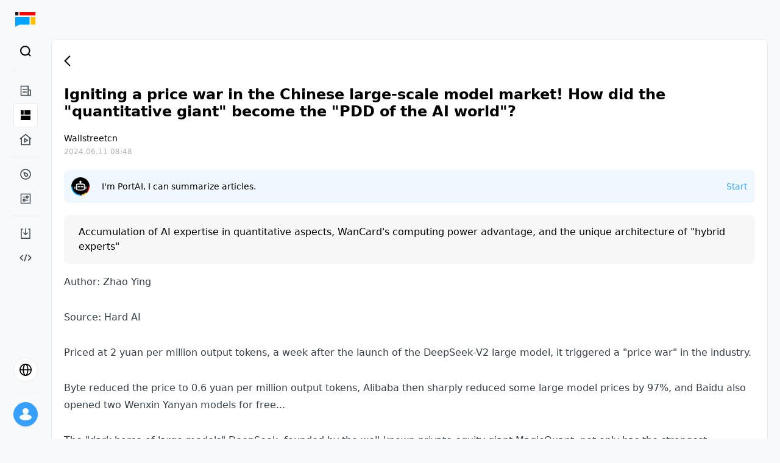

--- FILE ---
content_type: text/html; charset=utf-8
request_url: https://longportapp.com/en/news/206001585
body_size: 10137
content:
<!DOCTYPE html><html data-theme="light" lang="en"><head><meta charSet="utf-8"/><link rel="shortcut icon" href="https://assets.lbkrs.com/uploads/770073a2-c505-4d41-99f4-93cb75abe257/longport_favicon.png" type="image/x-icon"/><link rel="apple-touch-icon" href="https://assets.lbkrs.com/uploads/44b37f0e-dc3a-4c46-af44-aa42ce73608e/longport-512x512.png"/><link rel="alternate" hrefLang="en" href="https://longportapp.com/en"/><meta name="viewport" content="minimum-scale=1, initial-scale=1, width=device-width, shrink-to-fit=no, user-scalable=no, viewport-fit=cover"/><meta name="application-name" content="LongPort"/><meta name="apple-mobile-web-app-capable" content="yes"/><meta name="apple-mobile-web-app-status-bar-style" content="default"/><meta name="apple-mobile-web-app-title" content="LongPort"/><meta name="theme-color" content="#fff"/><meta name="format-detection" content="telephone=no"/><meta name="mobile-web-app-capable" content="yes"/><title>Igniting a price war in the Chinese large-scale model market! How did the &quot;quantitative giant&quot; become the &quot;PDD of the AI world&quot;?</title><meta name="robots" content="index,follow"/><meta name="googlebot" content="index,follow"/><meta name="description" content="Accumulation of AI expertise in quantitative aspects, WanCard&#x27;s computing power advantage, and the unique architecture of &quot;hybrid experts&quot;"/><meta name="twitter:card" content="summary"/><meta name="twitter:site" content="https://longportapp.com"/><meta property="og:title" content="Igniting a price war in the Chinese large-scale model market! How did the &quot;quantitative giant&quot; become the &quot;PDD of the AI world&quot;?"/><meta property="og:description" content="Accumulation of AI expertise in quantitative aspects, WanCard&#x27;s computing power advantage, and the unique architecture of &quot;hybrid experts&quot;"/><meta property="og:url" content="https://longbridge.com/en/news/206001585"/><meta property="og:type" content="website"/><meta property="og:image" content="https://pub.pbkrs.com/files/202211/sJswdGqSX1xDqrES/lonport-seo-img.png"/><meta property="og:locale" content="en"/><meta property="og:site_name" content="Igniting a price war in the Chinese large-scale model market! How did the &quot;quantitative giant&quot; become the &quot;PDD of the AI world&quot;?"/><link rel="canonical" href="https://longbridge.com/en/news/206001585"/><script type="application/ld+json">{
    "@context": "https://schema.org",
    "@type": "NewsArticle",
    "mainEntityOfPage": {
      "@type": "WebPage",
      "@id": "https://longportapp.com/news/206001585"
    },
    "headline": "Igniting a price war in the Chinese large-scale model market! How did the \"quantitative giant\" become the \"PDD of the AI world\"?",
    "image": [
      "undefined"
     ],
    "articleSection":"undefined",
    "keywords": "undefined",
    "datePublished": "2024-06-11T08:48:07.000Z",
    "dateCreated": "2024-06-11T08:48:07.000Z",
    "dateModified": "2024-06-11T08:48:07.000Z",
    "author": {"@type": "Person","name": ""},
    "publisher": {
      "@type": "Organization",
      "name": "LongPort",
      "logo": {
        "@type": "ImageObject",
        "url": "https://assets.lbkrs.com/uploads/6d92d530-5050-4fa8-9998-e6b4c8d2b599/lp-app-login-getting-started.png"
      }
    },
    "description": "Accumulation of AI expertise in quantitative aspects, WanCard's computing power advantage, and the unique architecture of \"hybrid experts\"",
    "articleBody": "Author: Zhao Ying\nSource: Hard AI\nPriced at 2 yuan per million output tokens, a week after the launch of the DeepSeek-V2 large model, it triggered a &#34;price war&#34; in the industry.\nByte reduced the price to 0.6 yuan per million output tokens, Alibaba then sharply reduced some large model prices by 97%, and Baidu also opened two Wenxin Yanyan models for free...\nThe &#34;dark horse of large models&#34; DeepSeek, founded by the well-known private equity giant MagicQuant, not only has the strongest performance among many open source models with its DeepSeek-V2, but also has the lowest price in the industry.\nHow did DeepSeek become the &#34;Pinduoduo of the AI world&#34;?\nOne of the earliest explorations of AI quantification\nBehind DeepSeek is the support of MagicQuant. Since its establishment in 2015, MagicQuant has developed into a large asset management company with a management scale of about 60 billion yuan. It uses AI and algorithms to identify patterns or variables that may affect stock prices.\nMagicQuant was initially founded by Liang Wenfeng in an apartment in Chengdu. He is a graduate of Zhejiang University's computer science major and was focused on trying to automate stock trading at the time.\nBy 2021, all of MagicQuant's strategies are using artificial intelligence. Cai Liyu, Managing Director of MagicQuant, has stated that artificial intelligence helps extract valuable data from massive datasets, which can be used to predict stock prices and make investment decisions.\nNow, leveraging its accumulated AI knowledge and infrastructure, MagicQuant has created the MoE large model DeepSeek-V2, with experts saying that the model's strength is comparable to mainstream large models in the United States.\nThe launch of DeepSeek-V2 quickly attracted widespread attention in the industry. This AI model can not only answer questions, write code, and reason, but its cost is significantly lower than its competitors, requiring only about 2 yuan per million output tokens.\nThis price advantage has sparked a &#34;price war&#34; among Chinese AI large models, with Byte, Alibaba, and Baidu all lowering the prices of their AI services, highlighting the fierce competition in the Chinese AI market.\nMassive computing power advantage\nThe outstanding model capabilities of DeepSeek are inseparable from sufficient computing power.\nThe company's first computing cluster, &#34;Firefly No. 1,&#34; cost nearly 200 million yuan. MagicQuant is investing about 1 billion yuan to build the second supercomputing cluster, &#34;Firefly No. 2,&#34; which is the size of a football field. Cai Liyu added that most of MagicQuant's profits are invested in artificial intelligence infrastructure.\nAccording to data from the company's website, the second cluster has been completed, connecting more than 100 million NVIDIA processors and storage, providing DeepSeek with enough computing power to train large models.\nAccording to a Guosheng Securities report, MagicQuant is one of six companies in China with over 10,000 A100 processors, which is generally considered the computing power threshold for training large models\nIn addition, the DeepSeek model is also open source, allowing researchers to inspect its architecture and replicate it. The architecture of DeepSeek-V2 is considered very unique, adopting the concept of hybrid experts, dividing the model into smaller modules, which improves processing efficiency and accuracy.\nAndrew Carr, Chief Scientist of Cartwheel, an AI animation startup based in the United States, stated that DeepSeek takes the idea of &#34;hybrid experts&#34; to the extreme by dividing the model into smaller blocks, each with hundreds of small experts"
  }</script><script type="application/ld+json">{
    "@context": "https://schema.org",
    "@type": "BreadcrumbList",
    "itemListElement": [
      {
        "@type": "ListItem",
        "position": 1,
        "item": {
          "@id": "https://longbridge.com/en/",
          "name": "LongPort"
        }
      },{
        "@type": "ListItem",
        "position": 2,
        "item": {
          "@id": "https://longbridge.com/en/news",
          "name": "News"
        }
      },{
        "@type": "ListItem",
        "position": 3,
        "item": {
          "@id": "https://longbridge.com/en/news/206001585",
          "name": "Igniting a price war in the Chinese large-scale model market! How did the \"quantitative giant\" become the \"PDD of the AI world\"?"
        }
      }
     ]
  }</script><meta name="next-head-count" content="28"/><meta http-equiv="X-UA-Compatible" content="IE=edge,chrome=1"/><meta name="renderer" content="webkit"/><meta http-equiv="x-dns-prefetch-control" content="on"/><meta name="applicable-device" content="pc,mobile"/><link rel="dns-prefetch" href="https://m.lbkrs.com"/><link rel="preconnect" href="https://ws-auto.lbkrs.com"/><link rel="manifest" href="/manifest.json"/><script src="https://assets.lbkrs.com/pkg/sensorsdata/1.21.13.min.js" defer=""></script><script src="https://pub.pbkrs.com/files/202201/RTVWqSkvHSi4tEsn/baidu_sdk_1b96680812231ca376ea6579bf55c076.js" async=""></script><script async="" src="https://www.googletagmanager.com/gtag/js?id=G-JNRX7GS04Y"></script><script>
            window.dataLayer = window.dataLayer || [];
            function gtag(){dataLayer.push(arguments);}
            gtag('js', new Date());
            gtag('config', 'G-JNRX7GS04Y');
          </script><script src="https://assets.wbrks.com/web/release-base/_next/static/locales/zh-CN_9fdc28c9950102869dfab2552211b4ab.js"></script><script src="https://assets.wbrks.com/web/release-base/_next/static/locales/zh-HK_a8bb622aee8225cdf28d23c714c6bd32.js"></script><script src="https://assets.wbrks.com/web/release-base/_next/static/locales/en_26169b8dd6f7fee7c30a88eb2ab8970c.js"></script><script>
          if ('serviceWorker' in navigator) {
            window.addEventListener('load', () => {
              navigator.serviceWorker.register('/sw.js');
            });
          }
          </script><link rel="preload" href="https://assets.wbrks.com/web/release-base/_next/static/css/2fd4bb9df05a3ccf.css" as="style"/><link rel="stylesheet" href="https://assets.wbrks.com/web/release-base/_next/static/css/2fd4bb9df05a3ccf.css" data-n-g=""/><link rel="preload" href="https://assets.wbrks.com/web/release-base/_next/static/css/02bc76e54d0a9315.css" as="style"/><link rel="stylesheet" href="https://assets.wbrks.com/web/release-base/_next/static/css/02bc76e54d0a9315.css" data-n-p=""/><noscript data-n-css=""></noscript><script defer="" nomodule="" src="https://assets.wbrks.com/web/release-base/_next/static/chunks/polyfills-c67a75d1b6f99dc8.js"></script><script src="https://assets.wbrks.com/web/release-base/_next/static/chunks/webpack-c2da2800a75bed9e.js" defer=""></script><script src="https://assets.wbrks.com/web/release-base/_next/static/chunks/framework-e83b5bd6f54b1351.js" defer=""></script><script src="https://assets.wbrks.com/web/release-base/_next/static/chunks/main-d3bb603faa360ada.js" defer=""></script><script src="https://assets.wbrks.com/web/release-base/_next/static/chunks/pages/_app-eabf1345b4905fe3.js" defer=""></script><script src="https://assets.wbrks.com/web/release-base/_next/static/chunks/5351-744d0cb2518c0769.js" defer=""></script><script src="https://assets.wbrks.com/web/release-base/_next/static/chunks/6458-a048889feda3c983.js" defer=""></script><script src="https://assets.wbrks.com/web/release-base/_next/static/chunks/2561-22f609488ad8b4bf.js" defer=""></script><script src="https://assets.wbrks.com/web/release-base/_next/static/chunks/2789-44b1bbf126d0fc5b.js" defer=""></script><script src="https://assets.wbrks.com/web/release-base/_next/static/chunks/3708-7151749bbd1c2cdc.js" defer=""></script><script src="https://assets.wbrks.com/web/release-base/_next/static/chunks/5022-b395bbe41731c826.js" defer=""></script><script src="https://assets.wbrks.com/web/release-base/_next/static/chunks/6239-0d3548848f63c7c5.js" defer=""></script><script src="https://assets.wbrks.com/web/release-base/_next/static/chunks/6142-bdc23396276e3141.js" defer=""></script><script src="https://assets.wbrks.com/web/release-base/_next/static/chunks/9202-114c9fa26fa4585c.js" defer=""></script><script src="https://assets.wbrks.com/web/release-base/_next/static/chunks/2907-33d4c32093c441c1.js" defer=""></script><script src="https://assets.wbrks.com/web/release-base/_next/static/chunks/7145-ac16de612e912c20.js" defer=""></script><script src="https://assets.wbrks.com/web/release-base/_next/static/chunks/9097-1590f3920de6fcbf.js" defer=""></script><script src="https://assets.wbrks.com/web/release-base/_next/static/chunks/6520-40efa70f496100dd.js" defer=""></script><script src="https://assets.wbrks.com/web/release-base/_next/static/chunks/4362-570bb207491a9b42.js" defer=""></script><script src="https://assets.wbrks.com/web/release-base/_next/static/chunks/3147-e8b78976bf8ef336.js" defer=""></script><script src="https://assets.wbrks.com/web/release-base/_next/static/chunks/5651-f5368e7383c5d135.js" defer=""></script><script src="https://assets.wbrks.com/web/release-base/_next/static/chunks/6124-0bdddb9452a412d8.js" defer=""></script><script src="https://assets.wbrks.com/web/release-base/_next/static/chunks/3202-b535cb490d504d98.js" defer=""></script><script src="https://assets.wbrks.com/web/release-base/_next/static/chunks/6564-4686468a10daef75.js" defer=""></script><script src="https://assets.wbrks.com/web/release-base/_next/static/chunks/4921-8b677b2596971689.js" defer=""></script><script src="https://assets.wbrks.com/web/release-base/_next/static/chunks/4998-8e18dd418768e79f.js" defer=""></script><script src="https://assets.wbrks.com/web/release-base/_next/static/chunks/8941-43bb4ed14af8872e.js" defer=""></script><script src="https://assets.wbrks.com/web/release-base/_next/static/chunks/5591-0e2ceedac00645cb.js" defer=""></script><script src="https://assets.wbrks.com/web/release-base/_next/static/chunks/751-462eb0794af98516.js" defer=""></script><script src="https://assets.wbrks.com/web/release-base/_next/static/chunks/5317-fa41f7591b3a167a.js" defer=""></script><script src="https://assets.wbrks.com/web/release-base/_next/static/chunks/1358-bebc5985ba6c570b.js" defer=""></script><script src="https://assets.wbrks.com/web/release-base/_next/static/chunks/pages/news/%5Bid%5D-008c42a9cdd6a844.js" defer=""></script><script src="https://assets.wbrks.com/web/release-base/_next/static/koL_U7BVTVd3Wuw_iuCvQ/_buildManifest.js" defer=""></script><script src="https://assets.wbrks.com/web/release-base/_next/static/koL_U7BVTVd3Wuw_iuCvQ/_ssgManifest.js" defer=""></script></head><body><div id="__next" data-reactroot=""><div class="min-h-screen"><div class="mx-auto max-w-screen-2xl"><div class="fe-router-page-content"><div class="common-nav-area invisible"><div class="common-nav_common-nav-area__Qxyky"><div class="lb-css-variables nav_lite-header-nav___ucSE"><div class="nav-container header-container"><div class="header-wrap"><div class="left-area"><a href="/news" class="logo-wrap"><img src="https://pub.pbkrs.com/files/202211/TNosrY77nCxm6rtU/logo-without-title.svg" class="w-7 inline-block" alt="longport"/><img src="https://assets.lbkrs.com/uploads/c079bd65-ad55-4166-b66b-159206370dcb/logo-with-slogan.svg" class="h-6 w-[170px] hidden" alt="longport"/></a><div class="lite-header-nav_lite-header-nav___a7GR"><div class="nav-lite flex-1 nav-en"><span role="img" style="line-height:0" tabindex="-1" class="anticon menu-icon"><svg width="1em" height="1em" fill="currentColor" aria-hidden="true" focusable="false" class=""><use xlink:href="#icon-menu"></use></svg></span><div class="fixed inset-x-0 inset-y-0 z-20 bg-white hidden"><div class="relative h-full pb-16"><div class="nav-lite-header"><a href="/news" class="logo-wrap"><img src="https://pub.pbkrs.com/files/202211/TNosrY77nCxm6rtU/logo-without-title.svg" class="w-7 inline-block" alt="longport"/><img src="https://assets.lbkrs.com/uploads/c079bd65-ad55-4166-b66b-159206370dcb/logo-with-slogan.svg" class="h-6 w-[170px] hidden" alt="longport"/></a><span role="img" style="line-height:0" tabindex="-1" class="anticon text-xl"><svg width="1em" height="1em" fill="currentColor" aria-hidden="true" focusable="false" class=""><use xlink:href="#icon-times"></use></svg></span></div><nav class="overflow-auto bg-white"><div class="menu-list"><div class="menu-list-title"><span class="title">Feed</span><span role="img" style="line-height:0" class="anticon rotate-180"><svg width="1em" height="1em" fill="currentColor" aria-hidden="true" focusable="false" class=""><use xlink:href="#icon-solid-arrow-down"></use></svg></span></div><div class="nav-item"><a href="/news/dolphin" class="nav-link">Research</a></div><div class="nav-item"><a href="/news" class="nav-link">News</a></div><div class="nav-item"><a href="/lives" class="nav-link">Live</a></div></div><div class="menu-list"><div class="menu-list-title"><span class="title">Markets</span><span role="img" style="line-height:0" class="anticon rotate-180"><svg width="1em" height="1em" fill="currentColor" aria-hidden="true" focusable="false" class=""><use xlink:href="#icon-solid-arrow-down"></use></svg></span></div><div class="nav-item"><a href="/markets" class="nav-link">Market</a></div><div class="nav-item"><a href="/screener" class="nav-link">Screener</a></div></div><div class="menu-list"><div class="menu-list-title"><span class="title">Resource</span><span role="img" style="line-height:0" class="anticon rotate-180"><svg width="1em" height="1em" fill="currentColor" aria-hidden="true" focusable="false" class=""><use xlink:href="#icon-solid-arrow-down"></use></svg></span></div><div class="nav-item"><a href="/download" class="nav-link">Download</a></div><div class="nav-item"><a href="https://open.longportapp.com" target="_blank" class="nav-link">Developer</a></div></div></nav><div class="absolute bottom-0 left-0 w-full h-16 pt-2"><div class="locale-switch_locale-switch-bord__8k7ed"><div class="switch-board-container"><div class="flex items-center"><span role="img" style="line-height:0" class="anticon mr-3 text-2xl"><svg width="1em" height="1em" fill="currentColor" aria-hidden="true" focusable="false" class=""><use xlink:href="#icon-global"></use></svg></span><span class="text-base">EN</span></div><span role="img" style="line-height:0" class="anticon text-base text-[#C7CACC]"><svg width="1em" height="1em" fill="currentColor" aria-hidden="true" focusable="false" class=""><use xlink:href="#icon-ic_global_right21"></use></svg></span></div><div class="fixed inset-x-0 inset-y-0 z-20 bg-white hidden"><div class="switch-board-back"><span role="img" style="line-height:0" tabindex="-1" class="anticon text-xl"><svg width="1em" height="1em" fill="currentColor" aria-hidden="true" focusable="false" class=""><use xlink:href="#icon-ic_global_left2"></use></svg></span></div><div><div class="switch-board-item"><div class="flex flex-col gap-1"><span>English</span></div><div><span role="img" style="line-height:0" class="anticon text-lg text-[#37a0ff] flex items-center"><svg width="1em" height="1em" fill="currentColor" aria-hidden="true" focusable="false" class=""><use xlink:href="#icon-checked"></use></svg></span></div></div><div class="switch-board-item"><div class="flex flex-col gap-1"><span>简体中文</span></div><div></div></div><div class="switch-board-item"><div class="flex flex-col gap-1"><span>繁體中文</span></div><div></div></div><div class="switch-board-item"><div class="flex flex-col gap-1"><span>繁體中文（廣東話）</span><span class="text-xs text-[#82888D]">Posts &amp; comments will be shown in Cantonese</span></div><div></div></div></div></div></div></div></div></div></div></div></div><div class="right-area"><div class="search_scoped__H0pcj"><div class="trigger-search trigger-search-en"><div class="flex items-center search-icon"><div class="flex items-center justify-center w-8 h-8 rounded-full hover:bg-bg_color"><span role="img" style="line-height:0" class="anticon text-[22px]"><svg width="1em" height="1em" fill="currentColor" aria-hidden="true" focusable="false" class=""><use xlink:href="#icon-black_search"></use></svg></span></div></div><span></span></div></div></div></div></div></div></div></div><div class="main-area"><div></div><div class="overflow-hidden fixed bottom-0 left-0 w-1 h-1 opacity-0 -z-30"><a href="/sitemap/news.html?tail_mark=1718095687000000">Latest News</a><a href="/sitemap/news.html?tail_mark=1718009287000000">Yesterday News</a><a href="/sitemap/quote.html">Quote List</a><a href="/sitemap/topics.html">Topic List</a><a href="/sitemap/quote.html?since_id=2171">Quote List</a></div><img src="https://pub.pbkrs.com/files/202211/sJswdGqSX1xDqrES/lonport-seo-img.png" class="hidden" alt="logo-seo"/><div class="w-full flex justify-between relative"><section class="layout_page-content__owCEr w-full"><div class="stock-ticker_stock-ticker__vuxvn"><div class="flex"><div class="flex items-center h-[22px] mr-8"><div class="lb-skeleton lb-skeleton-element lb-skeleton-active"><span class="lb-skeleton-avatar lb-skeleton-avatar-circle" style="width:14px;height:14px;margin-right:4px;margin-top:4px"></span></div><div class="lb-skeleton lb-skeleton-element lb-skeleton-active"><span class="lb-skeleton-input" style="width:240px;height:22px"></span></div></div><div class="flex items-center h-[22px] mr-8"><div class="lb-skeleton lb-skeleton-element lb-skeleton-active"><span class="lb-skeleton-avatar lb-skeleton-avatar-circle" style="width:14px;height:14px;margin-right:4px;margin-top:4px"></span></div><div class="lb-skeleton lb-skeleton-element lb-skeleton-active"><span class="lb-skeleton-input" style="width:240px;height:22px"></span></div></div><div class="flex items-center h-[22px] mr-8"><div class="lb-skeleton lb-skeleton-element lb-skeleton-active"><span class="lb-skeleton-avatar lb-skeleton-avatar-circle" style="width:14px;height:14px;margin-right:4px;margin-top:4px"></span></div><div class="lb-skeleton lb-skeleton-element lb-skeleton-active"><span class="lb-skeleton-input" style="width:240px;height:22px"></span></div></div></div></div><div class="main-content"><main class="core-content"><div class="bg-white md:rounded-lg p-5 border-[0.5px] border-solid border-[#EAEBEC]"><main><div class="_id__news-main__gL_un"><div class="text-p"><h1 class="mb-5 text-2xl font-semibold leading-7 text-black">Igniting a price war in the Chinese large-scale model market! How did the &quot;quantitative giant&quot; become the &quot;PDD of the AI world&quot;?</h1><div class="flex mb-5"><main class="flex flex-1"><main class="flex-1"><section class="flex items-center"><span class="text-sm font-medium text-black">Wallstreetcn</span></section><section><span class="text-xs text-text_color_3">2024.06.11 08:48</span></section></main></main></div><div class="my-5"><div class="p-3 rounded-lg bg-[#F0F8FF] portai_scoped__DLlVc"><div class="flex items-center justify-between"><div class="flex items-center"><img src="https://assets.lbkrs.com/uploads/831466be-e4f8-46a7-aa0b-efcda7a424ff/portai.png" class="w-[30px] h-[30px]" alt="portai"/><div class="ml-3 md:ml-5">I&#x27;m PortAI, I can summarize articles.</div></div><div class="actions"><button type="button" class="lb-btn lb-btn-link lb-btn-round lb-btn-sm start-summary"><span>Start</span></button></div></div></div></div><article><p class="px-6 py-4 mb-4 text-base rounded-lg news-desc">Accumulation of AI expertise in quantitative aspects, WanCard&#x27;s computing power advantage, and the unique architecture of &quot;hybrid experts&quot;</p><main class="pb-5 text-lg border-b border-line_color news-content"><div><div class="relative article-warpper"><article class="article_scoped__lO6St  zoom-images"><p>Author: Zhao Ying</p>
<p>Source: Hard AI</p>
<p>Priced at 2 yuan per million output tokens, a week after the launch of the DeepSeek-V2 large model, it triggered a "price war" in the industry.</p>
<p>Byte reduced the price to 0.6 yuan per million output tokens, Alibaba then sharply reduced some large model prices by 97%, and Baidu also opened two Wenxin Yanyan models for free...</p>
<p>The "dark horse of large models" DeepSeek, founded by the well-known private equity giant MagicQuant, not only has the strongest performance among many open source models with its DeepSeek-V2, but also has the lowest price in the industry.</p>
<p>How did DeepSeek become the "Pinduoduo of the AI world"?</p>
<h2>One of the earliest explorations of AI quantification</h2>
<p>Behind DeepSeek is the support of MagicQuant. Since its establishment in 2015, MagicQuant has developed into a large asset management company with a management scale of about 60 billion yuan. It uses AI and algorithms to identify patterns or variables that may affect stock prices.</p>
<p>MagicQuant was initially founded by Liang Wenfeng in an apartment in Chengdu. He is a graduate of Zhejiang University's computer science major and was focused on trying to automate stock trading at the time.</p>
<p>By 2021, all of MagicQuant's strategies are using artificial intelligence. Cai Liyu, Managing Director of MagicQuant, has stated that artificial intelligence helps extract valuable data from massive datasets, which can be used to predict stock prices and make investment decisions.</p>
<p>Now, leveraging its accumulated AI knowledge and infrastructure, MagicQuant has created the MoE large model DeepSeek-V2, with experts saying that the model's strength is comparable to mainstream large models in the United States.</p>
<p>The launch of DeepSeek-V2 quickly attracted widespread attention in the industry. This AI model can not only answer questions, write code, and reason, but its cost is significantly lower than its competitors, requiring only about 2 yuan per million output tokens.</p>
<p>This price advantage has sparked a "price war" among Chinese AI large models, with Byte, Alibaba, and Baidu all lowering the prices of their AI services, highlighting the fierce competition in the Chinese AI market.</p>
<h2>Massive computing power advantage</h2>
<p>The outstanding model capabilities of DeepSeek are inseparable from sufficient computing power.</p>
<p>The company's first computing cluster, "Firefly No. 1," cost nearly 200 million yuan. MagicQuant is investing about 1 billion yuan to build the second supercomputing cluster, "Firefly No. 2," which is the size of a football field. Cai Liyu added that most of MagicQuant's profits are invested in artificial intelligence infrastructure.</p>
<p>According to data from the company's website, the second cluster has been completed, connecting more than 100 million NVIDIA processors and storage, providing DeepSeek with enough computing power to train large models.</p>
<p>According to a Guosheng Securities report, MagicQuant is one of six companies in China with over 10,000 A100 processors, which is generally considered the computing power threshold for training large models
In addition, the DeepSeek model is also open source, allowing researchers to inspect its architecture and replicate it. The architecture of DeepSeek-V2 is considered very unique, adopting the concept of hybrid experts, dividing the model into smaller modules, which improves processing efficiency and accuracy.</p>
<p>Andrew Carr, Chief Scientist of Cartwheel, an AI animation startup based in the United States, stated that DeepSeek takes the idea of "hybrid experts" to the extreme by dividing the model into smaller blocks, each with hundreds of small experts</p></article></div><div id="news-images" class="h-0 overflow-hidden"><div data-share-allow-click="true" class="images-gallery_images-gallery__R1kAR" id=""></div></div></div></main></article><div class="news-footer"><div class="py-4 border-b border-line_color mb-5 text-xs"><div class="text-text_color_2">Source: <a href="" class="text-text_color_2">Wallstreetcn</a> <!-- -->The copyright of this article belongs to the original author/organization.</div><div class="text-text_color_3">The views expressed herein are solely those of the author and do not reflect the stance of the platform. The content is intended for investment reference purposes only and shall not be considered as investment advice. Please contact us if you have any questions or suggestions regarding the content services provided by the platform.</div></div><div class="article-actions_article-actions___czze"><div class="item"><button type="button" class="lb-btn lb-btn-text lb-btn-circle action-button text-black"><span role="img" style="line-height:0" class="anticon text-lg"><svg width="1em" height="1em" fill="currentColor" aria-hidden="true" focusable="false" class=""><use xlink:href="#icon-thumb-up"></use></svg></span></button></div><div class="item"><button type="button" class="lb-btn lb-btn-text lb-btn-circle action-button text-black"><span role="img" style="line-height:0" class="anticon text-lg"><svg width="1em" height="1em" fill="currentColor" aria-hidden="true" focusable="false" class=""><use xlink:href="#icon-star-1"></use></svg></span></button></div><div class="item"><button type="button" class="lb-btn lb-btn-text lb-btn-circle action-button text-black"><span role="img" style="line-height:0" class="anticon text-lg"><svg width="1em" height="1em" fill="currentColor" aria-hidden="true" focusable="false" class=""><use xlink:href="#icon-comment"></use></svg></span></button></div><div class="item"><button type="button" class="lb-btn lb-btn-text lb-btn-circle action-button text-black"><span role="img" style="line-height:0" class="anticon text-lg"><svg width="1em" height="1em" fill="currentColor" aria-hidden="true" focusable="false" class=""><use xlink:href="#icon-share"></use></svg></span></button></div></div><div id="comment-list"><div class="social-comments-list_social-comments-list__yctBx"><div class="flex items-center justify-between mb-4"><div class="text-base font-semibold">Post your comment</div><div class="inline-flex box-border p-0.5 bg-[#f5f6f6] rounded-5xl lb-segmented-control"><button type="button" class="lb-btn lb-btn-primary lb-btn-round m-0 px-4 py-[5px] border-none font-medium text-sm leading-4 rounded-5xl transition-all duration-200 ease-in-out
            text-black bg-white shadow-[0_2px_4px_rgba(0,0,0,0.05)] hover:bg-white hover:text-black"><span>Smart</span></button><button type="button" class="lb-btn lb-btn-text lb-btn-round m-0 px-4 py-[5px] border-none font-medium text-sm leading-4 rounded-5xl transition-all duration-200 ease-in-out
            text-[#82888d] bg-transparent hover:bg-transparent hover:text-[#82888d]"><span>Latest</span></button></div></div><section class="mb-3"></section><main><div class="lb-empty"><div class="lb-empty-image"><img alt="empty" src="https://pub.pbkrs.com/files/202108/BcGKnwauiPvmiJcg/empty2x.png"/></div><div class="lb-empty-description"><span class="text-text_color_3">No Comments</span></div></div></main><div class="flex justify-center items-center transition-all max-h-0 opacity-0" style="padding-top:0"><div style="width:20px;display:inline-block"><svg version="1.1" id="Layer_1" xmlns="http://www.w3.org/2000/svg" xmlns:xlink="http://www.w3.org/1999/xlink" x="0px" y="0px" viewBox="0 0 32 30" xml:space="preserve" style="width:100%"><rect x="0" y="10" width="4" height="10" fill="black"><animate attributeName="height" attributeType="XML" values="10; 20; 10" begin="0s" dur="1s" repeatCount="indefinite"></animate><animate attributeName="y" attributeType="XML" values="10; 5; 10" begin="0s" dur="1s" repeatCount="indefinite"></animate></rect><rect x="8" y="10" width="4" height="10" fill="#FFC700"><animate attributeName="height" attributeType="XML" values="10; 20; 10" begin="0.25s" dur="1s" repeatCount="indefinite"></animate><animate attributeName="y" attributeType="XML" values="10; 5; 10" begin="0.25s" dur="1s" repeatCount="indefinite"></animate></rect><rect x="16" y="10" width="4" height="10" fill="#37A0FF"><animate attributeName="height" attributeType="XML" values="10; 20; 10" begin="0.5s" dur="1s" repeatCount="indefinite"></animate><animate attributeName="y" attributeType="XML" values="10; 5; 10" begin="0.5s" dur="1s" repeatCount="indefinite"></animate></rect><rect x="24" y="10" width="4" height="10" fill="#FF4040"><animate attributeName="height" attributeType="XML" values="10; 20; 10" begin="0.75s" dur="1s" repeatCount="indefinite"></animate><animate attributeName="y" attributeType="XML" values="10; 5; 10" begin="0.75s" dur="1s" repeatCount="indefinite"></animate></rect></svg></div></div></div></div></div></div></div></main></div><div class="flex justify-end"><div class="lb-back-top"></div></div></main><aside class="right-side-content"><div class="relative h-full flex flex-col "><div></div><div class="sticky pb-8"><aside><footer><section><header class="mb-2 text-xs font-medium text-text_color_2 text-left">Terms &amp; Conditions</header><main><ul class="flex flex-wrap text-xs gap-x-5 gap-y-2 false"><li><a class="text-text_color_3" href="https://support.longbridgewhale.com/topics/misc.disable/lp-user-agreement?locale=en">Terms of Service</a></li><li><a class="text-text_color_3" href="https://support.longbridgewhale.com/topics/misc/privacy-policy?locale=en">Privacy Policy</a></li></ul></main></section></footer></aside></div></div></aside></div></section></div></div></div></div><longport-feature></longport-feature></div></div><script id="__NEXT_DATA__" type="application/json">{"props":{"pageProps":{"isServer":true,"details":{"206001585":{"id":"206001585","type":1,"kind":1,"title":"Igniting a price war in the Chinese large-scale model market! How did the \"quantitative giant\" become the \"PDD of the AI world\"?","description_html":"\u003cp\u003eAccumulation of AI expertise in quantitative aspects, WanCard's computing power advantage, and the unique architecture of \"hybrid experts\"\u003c/p\u003e","images":[],"counter_ids":["ST/US/PDD"],"published_at":"1718095687","choice":false,"heat":0,"important":false,"pin":false,"comments_count":0,"likes_count":0,"shares_count":0,"detail_url":"https://m.lbctrl.com/news/post/206001585","status":2,"locale_option":{"original":"zh-CN","current":"en","availables":["en"],"translatable_language":"","translate_status":0},"derivatives":{"stocks":[{"counter_id":"ST/US/PDD","name":"PDD","last_done":"103.859","change":"-0.0272","trade_status":202,"latency":false,"duplicate":false,"intro":"The largest agriculture-focused technology platform in China.","profile":"PDD Holdings Inc., a multinational commerce group that owns and operates a portfolio of businesses. It operates Pinduoduo platform which provides various product categories, including agricultural produce, apparel, shoes, bags, mother and childcare products, food and beverages, consumer electronics, electronic appliances, furniture and household goods, cosmetics and other personal care items, sports and fitness, and auto accessories; and Temu, an online platform, which enables merchants to streamline their manufacturing and commercial operations. The company was formerly known as Pinduoduo Inc. and changed its name to PDD Holdings Inc.","code":"PDD","market":"US","labels":[],"full_name":"PDD","overnight_price":{"change":"-0.0298","last_done":""},"logo":"https://assets.lbkrs.com/ticker/ST/US/PDD.png"}],"funds":[],"time_interval":""},"trends":[],"comments":[],"author":{"id":"4","type":1,"name":"Wallstreetcn","avatar":"https://pub.pbkrs.com/cms/2021/0/fnWCx6dSjbfnaeMoKkgRSCuqTXAZyfHP.jpg?x-oss-process=style/128","scopes":null,"cert_scopes":null,"certification":false,"member_id":"0","description":"","certification_bref":"","following_count":0,"followers_count":0,"activities_count":0,"status":0,"wear_badges":[],"dynamic_wear_badges":[],"stockholder_badges":[],"active_speaker_badges":[]},"scopes":{"liked":false,"bookmarked":false,"author":false,"paid":false},"post_source":{"key":4,"name":"Wallstreetcn","logo":"https://pub.pbkrs.com/cms/2021/0/fnWCx6dSjbfnaeMoKkgRSCuqTXAZyfHP.jpg?x-oss-process=style/128"},"attitude":0,"cover_info":null,"offline_url":"https://m.lbctrl.com/offline/news/post/index.html","license":0,"block_reason":"","markets":["US"],"cover":"https://pub.pbkrs.com/files/202402/gtcZ7q9FFGebad2p/news.png?x-oss-process=style/480","extract_summary":false,"read_mode":false,"source_url":"","content_via":0,"editor_level":0,"bookmarkes_count":0,"regions":["CN","HK","EN"],"show_chatgpt_summary":true,"language":"zh-CN","web_url":"https://longportapp.com/news/206001585","comment":0,"pin_from":0,"private":0,"last_edited_at":"0","body":"\u003cp\u003eAuthor: Zhao Ying\u003c/p\u003e\n\u003cp\u003eSource: Hard AI\u003c/p\u003e\n\u003cp\u003ePriced at 2 yuan per million output tokens, a week after the launch of the DeepSeek-V2 large model, it triggered a \u0026#34;price war\u0026#34; in the industry.\u003c/p\u003e\n\u003cp\u003eByte reduced the price to 0.6 yuan per million output tokens, Alibaba then sharply reduced some large model prices by 97%, and Baidu also opened two Wenxin Yanyan models for free...\u003c/p\u003e\n\u003cp\u003eThe \u0026#34;dark horse of large models\u0026#34; DeepSeek, founded by the well-known private equity giant MagicQuant, not only has the strongest performance among many open source models with its DeepSeek-V2, but also has the lowest price in the industry.\u003c/p\u003e\n\u003cp\u003eHow did DeepSeek become the \u0026#34;Pinduoduo of the AI world\u0026#34;?\u003c/p\u003e\n\u003ch2\u003eOne of the earliest explorations of AI quantification\u003c/h2\u003e\n\u003cp\u003eBehind DeepSeek is the support of MagicQuant. Since its establishment in 2015, MagicQuant has developed into a large asset management company with a management scale of about 60 billion yuan. It uses AI and algorithms to identify patterns or variables that may affect stock prices.\u003c/p\u003e\n\u003cp\u003eMagicQuant was initially founded by Liang Wenfeng in an apartment in Chengdu. He is a graduate of Zhejiang University's computer science major and was focused on trying to automate stock trading at the time.\u003c/p\u003e\n\u003cp\u003eBy 2021, all of MagicQuant's strategies are using artificial intelligence. Cai Liyu, Managing Director of MagicQuant, has stated that artificial intelligence helps extract valuable data from massive datasets, which can be used to predict stock prices and make investment decisions.\u003c/p\u003e\n\u003cp\u003eNow, leveraging its accumulated AI knowledge and infrastructure, MagicQuant has created the MoE large model DeepSeek-V2, with experts saying that the model's strength is comparable to mainstream large models in the United States.\u003c/p\u003e\n\u003cp\u003eThe launch of DeepSeek-V2 quickly attracted widespread attention in the industry. This AI model can not only answer questions, write code, and reason, but its cost is significantly lower than its competitors, requiring only about 2 yuan per million output tokens.\u003c/p\u003e\n\u003cp\u003eThis price advantage has sparked a \u0026#34;price war\u0026#34; among Chinese AI large models, with Byte, Alibaba, and Baidu all lowering the prices of their AI services, highlighting the fierce competition in the Chinese AI market.\u003c/p\u003e\n\u003ch2\u003eMassive computing power advantage\u003c/h2\u003e\n\u003cp\u003eThe outstanding model capabilities of DeepSeek are inseparable from sufficient computing power.\u003c/p\u003e\n\u003cp\u003eThe company's first computing cluster, \u0026#34;Firefly No. 1,\u0026#34; cost nearly 200 million yuan. MagicQuant is investing about 1 billion yuan to build the second supercomputing cluster, \u0026#34;Firefly No. 2,\u0026#34; which is the size of a football field. Cai Liyu added that most of MagicQuant's profits are invested in artificial intelligence infrastructure.\u003c/p\u003e\n\u003cp\u003eAccording to data from the company's website, the second cluster has been completed, connecting more than 100 million NVIDIA processors and storage, providing DeepSeek with enough computing power to train large models.\u003c/p\u003e\n\u003cp\u003eAccording to a Guosheng Securities report, MagicQuant is one of six companies in China with over 10,000 A100 processors, which is generally considered the computing power threshold for training large models\nIn addition, the DeepSeek model is also open source, allowing researchers to inspect its architecture and replicate it. The architecture of DeepSeek-V2 is considered very unique, adopting the concept of hybrid experts, dividing the model into smaller modules, which improves processing efficiency and accuracy.\u003c/p\u003e\n\u003cp\u003eAndrew Carr, Chief Scientist of Cartwheel, an AI animation startup based in the United States, stated that DeepSeek takes the idea of \u0026#34;hybrid experts\u0026#34; to the extreme by dividing the model into smaller blocks, each with hundreds of small experts\u003c/p\u003e","topic_type":0,"media_kind":0,"media_payload":"","link_info":null,"target":null,"parent":null,"votes":[],"payment":null,"subject":null,"parent_subject":null,"target_link_info":"","collections":[],"containers":[],"stocks":[{"counter_id":"ST/US/PDD","name":"PDD","market":"US","intro":"The largest agriculture-focused technology platform in China.","unread_change_log_category":"","name_locales":{"en":"PDD Holdings Inc.","zhCN":"拼多多","zhHK":"拼多多"},"alias":["Pinduoduo Inc.","Temu","pdd","黄峥","拼多多","Pinduoduo","PDD","PDD Holdings"],"code":"PDD","ipo_date":"","change":""}],"spam_images":[],"like_users":[],"title_locale":{"cn":"点燃中国大模型价格战！“量化巨头” 如何成为 “AI 界的拼多多”","original":"点燃中国大模型价格战！“量化巨头” 如何成为 “AI 界的拼多多”","en":"Igniting a price war in the Chinese large-scale model market! How did the \"quantitative giant\" become the \"PDD of the AI world\"?","hk":"點燃中國大模型價格戰！“量化巨頭” 如何成為 “AI 界的拼多多”"},"desc_locale":{"cn":"\u003cp\u003e\u003c/p\u003e","original":"\u003cp\u003e量化方面的 AI 积累，万卡算力优势，以及 “混合专家” 的独特架构。\u003c/p\u003e","en":"\u003cp\u003eAccumulation of AI expertise in quantitative aspects, WanCard's computing power advantage, and the unique architecture of \"hybrid experts\"\u003c/p\u003e","hk":"\u003cp\u003e\u003c/p\u003e"},"target_type_mark":"","attachments":[],"choice_title":"","cur_member_id":"0","channel_ids":["43","65","822","821","44","329916","334886","335250","331927","307963","304754","35","1709","1708","1675","326421","333121","235","236","333352","304625","3625","304869"],"interpretation":"","lock":false,"original_title":"","mix_body":"","show_portai":false,"portai_summary":"","driving_factor_counter_id":"","post_notice_id":"0","fundamental_items":[],"is_hidden":false,"app_ids":["longbridge","longport","longbridge_sg","longport_test"],"fire":false,"tracking_info":null}},"id":"206001585"},"__N_SSP":true},"page":"/news/[id]","query":{"id":"206001585"},"buildId":"koL_U7BVTVd3Wuw_iuCvQ","assetPrefix":"https://assets.wbrks.com/web/release-base","isFallback":false,"gssp":true,"locale":"en","locales":["default","zh-HK","zh-CN","en"],"defaultLocale":"default","scriptLoader":[]}</script></body></html>

--- FILE ---
content_type: text/css; charset=utf-8
request_url: https://assets.wbrks.com/web/release-base/_next/static/css/51da68e5af1aa639.css
body_size: 5209
content:
.style_card-header__4M3xQ h2{font-weight:600}.common-info_common-info__5yC0v .list{display:flex;align-items:center;justify-content:space-around;border-radius:.5rem;border-width:.5px;--tw-border-opacity:1;border-color:rgb(226 227 228/var(--tw-border-opacity));padding-top:1.25rem;padding-bottom:1.25rem}.common-info_common-info__5yC0v .list .item{display:flex;flex:1 1 0%;flex-direction:column;align-items:center;justify-content:center;border-right-width:1px;--tw-border-opacity:1;border-color:rgb(226 227 228/var(--tw-border-opacity))}.common-info_common-info__5yC0v .list .item:last-child{border-right-width:0}.common-info_common-info__5yC0v .list .item .item-title{font-size:.875rem;line-height:1.25rem;--tw-text-opacity:1;color:rgb(130 136 141/var(--tw-text-opacity))}.common-info_common-info__5yC0v .list .item .item-value{font-size:1rem;line-height:1.5rem;font-weight:500;--tw-text-opacity:1;color:rgb(0 0 0/var(--tw-text-opacity))}.basic-info_basic-info___K9kt{padding:1.25rem}.basic-info_basic-info___K9kt .header-area{margin-bottom:.75rem;display:flex;align-items:center;justify-content:space-between}.basic-info_basic-info___K9kt .header-area .title{font-size:1.125rem;line-height:1.75rem;font-weight:600}.basic-info_basic-info___K9kt .header-area .desc,.basic-info_currency-dropdown__DZGKI .toggle-range{cursor:pointer;--tw-text-opacity:1;color:rgb(0 0 0/var(--tw-text-opacity))}.basic-info_currency-dropdown__DZGKI .toggle-range{display:flex;height:24px;width:65px;align-items:center;justify-content:center;font-size:.75rem;line-height:1rem}.basic-info_currency-dropdown__DZGKI .toggle-range>:not([hidden])~:not([hidden]){--tw-space-x-reverse:0;margin-right:calc(.5rem * var(--tw-space-x-reverse));margin-left:calc(.5rem * calc(1 - var(--tw-space-x-reverse)))}.basic-info_currency-dropdown__DZGKI .toggle-range{border-radius:9999px;border-width:1px;--tw-border-opacity:1;border-color:rgb(234 235 236/var(--tw-border-opacity))}.basic-info_currency-dropdown__DZGKI .toggle-range .arrow-down{display:inline-block;height:3.5;width:.375rem;border-bottom-width:0;border-top-width:3.5px;border-left:3px solid transparent;border-bottom-style:solid;border-right:3px solid transparent;border-top-style:solid}.basic-info_currency-dropdown__DZGKI .lb-dropdown-menu-item.active{--tw-bg-opacity:1;background-color:rgb(245 245 245/var(--tw-bg-opacity))}.basic-info_currency-dropdown__DZGKI .lb-dropdown-menu-title-content{display:flex;height:1.25rem;align-items:center;font-size:.75rem;line-height:1rem;--tw-text-opacity:1;color:rgb(0 0 0/var(--tw-text-opacity))}.option-tabs_option-tab___3BLY{display:flex;flex-wrap:wrap;gap:.5rem;font-size:.75rem;line-height:1rem}.option-tabs_option-tab___3BLY .option-item{display:flex;cursor:pointer;align-items:center;justify-content:center;border-radius:9999px;border-width:1px;--tw-border-opacity:1;border-color:rgb(245 246 246/var(--tw-border-opacity));--tw-bg-opacity:1;background-color:rgb(245 246 246/var(--tw-bg-opacity));padding-left:.75rem;padding-right:.75rem;--tw-text-opacity:1;color:rgb(130 136 141/var(--tw-text-opacity))}.option-tabs_option-tab___3BLY .option-item:hover{--tw-text-opacity:1;color:rgb(0 0 0/var(--tw-text-opacity))}.option-tabs_option-tab___3BLY .option-item.active{--tw-bg-opacity:1;background-color:rgb(255 255 255/var(--tw-bg-opacity));font-weight:500;--tw-text-opacity:1;color:rgb(0 0 0/var(--tw-text-opacity))}.rank_rank-container__Vikuj .title{padding-top:1rem;padding-bottom:1rem;font-size:1rem;line-height:1.5rem;font-weight:500;--tw-text-opacity:1;color:rgb(70 79 86/var(--tw-text-opacity))}.rank_rank-container__Vikuj .list-header{margin-bottom:.5rem;display:flex;justify-content:space-between;font-size:.75rem;line-height:1rem;--tw-text-opacity:1;color:rgb(130 136 141/var(--tw-text-opacity))}.rank_rank-item__AeAGo:hover{background-color:var(--bg-color)}.rank_rank-item__AeAGo .link{display:flex;width:100%;align-items:center;padding-top:.5rem;padding-bottom:.5rem}.rank_rank-item__AeAGo .link .ranking{width:2.25rem;font-weight:500;--tw-text-opacity:1;color:rgb(0 0 0/var(--tw-text-opacity))}@media (min-width:768px){.rank_rank-item__AeAGo .link .ranking{width:3.25rem}}.rank_rank-item__AeAGo .link .content-area{flex:1 1 0%}.rank_rank-item__AeAGo .link .content-area .label-area{display:flex;align-items:center}.rank_rank-item__AeAGo .link .content-area .label-area>:not([hidden])~:not([hidden]){--tw-space-x-reverse:0;margin-right:calc(.5rem * var(--tw-space-x-reverse));margin-left:calc(.5rem * calc(1 - var(--tw-space-x-reverse)))}.rank_rank-item__AeAGo .link .content-area .label-area .stock-name{overflow:hidden;-webkit-box-orient:vertical;-webkit-line-clamp:1;font-weight:500;--tw-text-opacity:1;color:rgb(0 0 0/var(--tw-text-opacity));display:-webkit-box}.rank_rank-item__AeAGo .link .content-area .label-area .stock-code{width:60px;flex-shrink:0;font-weight:500;--tw-text-opacity:1;color:rgb(130 136 141/var(--tw-text-opacity))}.rank_rank-item__AeAGo .link .content-area .progress-area{display:flex;width:100%;align-items:center}.rank_rank-item__AeAGo .link .content-area .progress-area .wrapper-bar{height:.75rem;flex:1 1 0%;--tw-bg-opacity:1;background-color:rgb(234 235 236/var(--tw-bg-opacity))}.rank_rank-item__AeAGo .link .content-area .progress-area .actual-bar{height:100%}.rank_rank-item__AeAGo .link .value-area{display:flex;height:40px;width:88px;flex-direction:column;justify-content:flex-end;text-align:right;font-size:.875rem;line-height:1.25rem;font-weight:500;--tw-text-opacity:1;color:rgb(0 0 0/var(--tw-text-opacity))}.rank_rank-loading-item__7EojK .container{display:flex;width:100%;padding-top:.5rem;padding-bottom:.5rem}.rank_rank-loading-item__7EojK .container .left-area{display:flex;width:2.25rem;align-items:center}@media (min-width:768px){.rank_rank-loading-item__7EojK .container .left-area{width:3.25rem}}.rank_rank-loading-item__7EojK .container .center-area{flex:1 1 0%}.rank_rank-loading-item__7EojK .container .center-area .top-input{height:.75rem;width:5rem;overflow:hidden}.rank_rank-loading-item__7EojK .container .center-area .progress-area{margin-top:.25rem;display:flex;width:100%;align-items:center}.rank_rank-loading-item__7EojK .container .center-area .progress-area .bottom-input{height:.75rem;width:100%;overflow:hidden}.rank_rank-loading-item__7EojK .container .right-area{display:flex;width:5rem;align-items:center;justify-content:flex-end;text-align:right}.indicators_indicators__OfCrl{padding:1.25rem}.indicators_indicators__OfCrl .title{margin-bottom:1rem;margin-top:.75rem;font-size:1.125rem;line-height:1.75rem;font-weight:600}.indicators_indicators__OfCrl .indicator-container .sub-title{margin-top:1rem;margin-bottom:1rem;font-size:1rem;line-height:1.5rem;font-weight:500;--tw-text-opacity:1;color:rgb(70 79 86/var(--tw-text-opacity))}.revenue-chart_data-table__mdbLy .table-header{display:flex;flex-wrap:wrap;justify-content:space-between;--tw-text-opacity:1;color:rgb(130 136 141/var(--tw-text-opacity))}.revenue-chart_data-table__mdbLy .table-header .col-1{padding-left:1.5rem;width:50%}@media (min-width:768px){.revenue-chart_data-table__mdbLy .table-header .col-1{width:70%}}.revenue-chart_data-table__mdbLy .table-header .income,.revenue-chart_data-table__mdbLy .table-header .ratio{flex:1 1 0%;text-align:right}.revenue-chart_table-row__xKjnU{display:flex;cursor:pointer;padding-top:.375rem;padding-bottom:.375rem;color:var(--neutral-15)}.revenue-chart_table-row__xKjnU:first-child{margin-top:.125rem}.revenue-chart_table-row__xKjnU:hover{background-color:var(--bg-color)}.revenue-chart_table-row__xKjnU.disabled{color:var(--wiki-chart-disabled-color)}.revenue-chart_table-row__xKjnU .col-1{display:flex;align-items:center;width:50%}@media (min-width:768px){.revenue-chart_table-row__xKjnU .col-1{width:70%}}.revenue-chart_table-row__xKjnU .row-name{overflow:hidden;display:-webkit-box;-webkit-box-orient:vertical;-webkit-line-clamp:1;max-width:80%}.revenue-chart_table-row__xKjnU .income,.revenue-chart_table-row__xKjnU .ratio{flex:1 1 0%;text-align:right}.revenue-chart_table-row__xKjnU .dot{margin-right:1rem;height:.5rem;width:.5rem;border-radius:.25rem}.revenue-chart_tooltip-container__zeBnT .tooltip-title{margin-top:2rem;margin-bottom:2rem}.revenue-chart_tooltip-list-item__PotSr,.revenue-chart_tooltip-list-item__PotSr .left{display:flex;align-items:center}.revenue-chart_tooltip-list-item__PotSr .left .tooltip-marker{margin-right:.5rem;height:1rem;width:1rem}.revenue-chart_tooltip-list-item__PotSr .left .tooltip-name{overflow:hidden;display:-webkit-box;-webkit-box-orient:vertical;-webkit-line-clamp:1;width:84px}.revenue-chart_radio-tabs__87vQR .lb-radio-button-wrapper{padding-left:2.75rem;padding-right:2.75rem;font-size:14px}.revenue-chart_radio-tabs__87vQR .lb-radio-button-wrapper-checked:not(.lb-radio-button-wrapper-disabled),.revenue_revenue-container__ocTA2 .single-main-title{--tw-text-opacity:1;color:rgb(0 0 0/var(--tw-text-opacity))}.revenue_revenue-container__ocTA2 .single-main-title{margin-bottom:1rem;font-size:1.125rem;line-height:1.75rem;font-weight:600}.revenue_revenue-container__ocTA2 .title{margin-bottom:.75rem;margin-top:1.75rem;font-size:1rem;line-height:1.5rem;font-weight:500;--tw-text-opacity:1;color:rgb(70 79 86/var(--tw-text-opacity))}.revenue_revenue-container__ocTA2 .detail-main-title{margin-bottom:.75rem;margin-top:1.75rem;font-size:1.125rem;line-height:1.75rem;font-weight:600;--tw-text-opacity:1;color:rgb(0 0 0/var(--tw-text-opacity))}.revenue_revenue-container__ocTA2 .option-tab{display:flex;flex-wrap:wrap;gap:.5rem}.revenue_revenue-container__ocTA2 .option-tab .option-item{display:flex;height:1.75rem;cursor:pointer;align-items:center;justify-content:center;border-radius:9999px;border-width:1px;--tw-border-opacity:1;border-color:rgb(234 235 236/var(--tw-border-opacity));--tw-bg-opacity:1;background-color:rgb(234 235 236/var(--tw-bg-opacity));padding-left:.75rem;padding-right:.75rem;font-size:.75rem;line-height:1rem;--tw-text-opacity:1;color:rgb(130 136 141/var(--tw-text-opacity))}.revenue_revenue-container__ocTA2 .option-tab .option-item.active{--tw-bg-opacity:1;background-color:rgb(255 255 255/var(--tw-bg-opacity));font-weight:500;--tw-text-opacity:1;color:rgb(0 0 0/var(--tw-text-opacity))}.key-factor_key-factor__If81_ .pre-header-area{margin-bottom:.75rem;display:flex;align-items:center;justify-content:space-between}.key-factor_key-factor__If81_ .pre-header-area .pre-main-title{font-size:1.125rem;line-height:1.75rem;font-weight:600;--tw-text-opacity:1;color:rgb(0 0 0/var(--tw-text-opacity))}.key-factor_key-factor__If81_ .pre-header-area .more{cursor:pointer;--tw-text-opacity:1;color:rgb(55 160 255/var(--tw-text-opacity))}.key-factor_key-factor__If81_ .header-area{margin-bottom:.75rem;display:flex;justify-content:space-between}.key-factor_key-factor__If81_ .header-area .title{font-size:1rem;line-height:1.5rem;font-weight:500;--tw-text-opacity:1;color:rgb(70 79 86/var(--tw-text-opacity))}.key-factor_key-factor__If81_ .header-area .detail-main-title{font-size:1.125rem;line-height:1.75rem;font-weight:600;--tw-text-opacity:1;color:rgb(0 0 0/var(--tw-text-opacity))}.key-factor_key-factor__If81_ .header-area .desc{display:flex;align-items:center}.key-factor_key-factor__If81_ .header-area .desc>:not([hidden])~:not([hidden]){--tw-space-x-reverse:0;margin-right:calc(.75rem * var(--tw-space-x-reverse));margin-left:calc(.75rem * calc(1 - var(--tw-space-x-reverse)))}.key-factor_key-factor__If81_ .header-area .desc .label{display:flex;align-items:center;font-size:.75rem;line-height:1rem;font-weight:400;--tw-text-opacity:1;color:rgb(0 0 0/var(--tw-text-opacity))}.key-factor_key-factor__If81_ .header-area .desc .label .dot{margin-right:.25rem;display:inline-block;height:6px;width:6px;border-radius:9999px;border-width:1px;border-style:solid}.key-factor_key-factor__If81_ .key-factor-container{position:relative;width:100%;overflow:hidden;border-radius:.5rem;border-width:.5px;border-style:solid;--tw-border-opacity:1;border-color:rgb(226 227 228/var(--tw-border-opacity))}.key-factor_key-factor__If81_ .svg-container{position:absolute;--tw-bg-opacity:1;background-color:rgb(255 255 255/var(--tw-bg-opacity))}.key-factor_key-factor__If81_ .svg-container ::-moz-selection{background-color:transparent}.key-factor_key-factor__If81_ .svg-container ::selection{background-color:transparent}.key-factor_key-factor__If81_ .node{z-index:1;cursor:pointer}.key-factor_key-factor__If81_ .node text{font-size:.875rem;line-height:1.25rem;font-weight:500}.key-factor_key-factor__If81_ .bottom-area,.key-factor_key-factor__If81_ .node text{-webkit-user-select:none;-moz-user-select:none;-ms-user-select:none;user-select:none}.key-factor_key-factor__If81_ .bottom-area{pointer-events:none;position:absolute;bottom:0;z-index:1;display:flex;height:2.5rem;width:100%;align-items:center;justify-content:flex-end;padding-right:.75rem;--tw-text-opacity:1;color:rgb(175 179 182/var(--tw-text-opacity));background:linear-gradient(180deg,hsla(0,0%,100%,0),#fff)}.featured-charts_featured-charts__74mP_{margin-top:1rem;margin-bottom:1.25rem;display:flex;flex-wrap:wrap;gap:1.25rem}.featured-charts_featured-charts__74mP_ .lb-dropdown-menu-title-content{display:flex;height:1.25rem;align-items:center;font-size:.75rem;line-height:1rem;--tw-text-opacity:1;color:rgb(0 0 0/var(--tw-text-opacity))}.featured-charts_featured-charts__74mP_ .disabled{cursor:not-allowed;background-color:var(--bg-color)}.featured-charts_featured-charts__74mP_ .disabled .lb-dropdown-menu-title-content{--tw-text-opacity:1;color:rgb(130 136 141/var(--tw-text-opacity))}.featured-charts_chart-container___AsFj{height:268px;min-width:40%;flex:1 1 0%;border-radius:.5rem;border-width:.5px;--tw-border-opacity:1;border-color:rgb(234 235 236/var(--tw-border-opacity));padding:.75rem;display:flex;flex-direction:column;max-width:calc(50% - 10px)}.featured-charts_chart-container___AsFj .chart-header{margin-bottom:.75rem;display:flex;height:22px;align-items:center;justify-content:space-between}.featured-charts_chart-container___AsFj .chart-header .chart-title{overflow:hidden;display:-webkit-box;-webkit-box-orient:vertical;-webkit-line-clamp:1;max-width:75%;flex-shrink:0;font-weight:500;--tw-text-opacity:1;color:rgb(70 79 86/var(--tw-text-opacity))}.featured-charts_chart-container___AsFj .chart-header .toggle-range{display:flex;height:24px;width:65px;cursor:pointer;align-items:center;justify-content:center;font-size:.75rem;line-height:1rem;--tw-text-opacity:1;color:rgb(0 0 0/var(--tw-text-opacity))}.featured-charts_chart-container___AsFj .chart-header .toggle-range>:not([hidden])~:not([hidden]){--tw-space-x-reverse:0;margin-right:calc(.5rem * var(--tw-space-x-reverse));margin-left:calc(.5rem * calc(1 - var(--tw-space-x-reverse)))}.featured-charts_chart-container___AsFj .chart-header .toggle-range{border-radius:9999px;border-width:1px;--tw-border-opacity:1;border-color:rgb(234 235 236/var(--tw-border-opacity))}.featured-charts_chart-container___AsFj .chart-header .toggle-range .arrow-down{display:inline-block;height:3.5;width:.375rem;border-bottom-width:0;border-top-width:3.5px;border-left:3px solid transparent;border-bottom-style:solid;border-right:3px solid transparent;border-top-style:solid}.featured-charts_chart-container___AsFj .label-area{margin-bottom:.5rem;display:flex;flex-shrink:0;flex-wrap:wrap;align-items:center;-moz-column-gap:1rem;column-gap:1rem;row-gap:.5rem}.featured-charts_chart-container___AsFj .label-area .label-item{display:flex;align-items:center;gap:.25rem;font-size:.75rem;line-height:1rem;--tw-text-opacity:1;color:rgb(70 79 86/var(--tw-text-opacity))}.featured-charts_chart-container___AsFj .label-area .label-item .dot{display:inline-block;height:.375rem;width:.375rem;border-radius:9999px}.featured-charts_chart-container___AsFj .chart-area{flex:1 1 0%}.featured-charts_chart-container___AsFj.in-popover{height:268px;width:367px;max-width:100%;border-width:0}.data-list_data-list___bTY9{margin-top:.5rem;margin-bottom:1.25rem}.data-list_data-list___bTY9 .header{display:flex;align-items:center}.data-list_data-list___bTY9 .header>:not([hidden])~:not([hidden]){--tw-space-x-reverse:0;margin-right:calc(40px * var(--tw-space-x-reverse));margin-left:calc(40px * calc(1 - var(--tw-space-x-reverse)))}.data-list_data-list___bTY9 .header{padding-top:.5rem;padding-bottom:.5rem}.data-list_data-list___bTY9 .header .header-item{min-width:72px;text-align:right;font-size:.75rem;line-height:1rem;--tw-text-opacity:1;color:rgb(130 136 141/var(--tw-text-opacity))}.data-list_data-list___bTY9 .header .header-item:first-of-type{text-align:left}.data-list_data-list___bTY9 .content .row{margin-left:-.5rem;margin-right:-.5rem;display:flex;align-items:center}.data-list_data-list___bTY9 .content .row>:not([hidden])~:not([hidden]){--tw-space-x-reverse:0;margin-right:calc(40px * var(--tw-space-x-reverse));margin-left:calc(40px * calc(1 - var(--tw-space-x-reverse)))}.data-list_data-list___bTY9 .content .row{border-radius:.25rem;padding:.5rem}.data-list_data-list___bTY9 .content .row:hover{--tw-bg-opacity:1;background-color:rgb(250 250 250/var(--tw-bg-opacity))}.data-list_data-list___bTY9 .content .row .row-item{min-width:72px;text-align:right;font-size:.875rem;line-height:1.25rem;font-weight:500}.data-list_data-list___bTY9 .content .row .row-item:first-of-type{text-align:left}.data-list_data-list___bTY9 .content .row .row-item .chart-icon{display:flex;height:1.5rem;width:1.5rem;cursor:pointer;align-items:center;justify-content:center;border-radius:9999px;border-width:.5px;--tw-border-opacity:1;border-color:rgb(225 229 233/var(--tw-border-opacity))}.data-list_chart-popover__UUxvo{padding-top:0;padding-bottom:0}.data-list_chart-popover__UUxvo .lb-popover-arrow{display:none}.data-list_chart-popover__UUxvo .lb-popover-title{border-style:none;padding-top:0;padding-bottom:0}.data-list_chart-popover__UUxvo .lb-popover-inner-content{padding:0}.data-charts_data-charts__1_2mB .title{margin-bottom:.75rem;margin-top:1.75rem;font-size:1.125rem;line-height:1.75rem;font-weight:600;--tw-text-opacity:1;color:rgb(0 0 0/var(--tw-text-opacity))}.analysis-business_analysis-main-content__2J_05 .content-area{padding:1.25rem}.analysis-business_analysis-main-content__2J_05 .main-title{margin-bottom:1rem;margin-top:60px;font-size:1.125rem;line-height:1.75rem;font-weight:600}.analysis-business_analysis-main-content__2J_05 .main-title.first-title{margin-top:.25rem}.analysis-business_navigate-bar__f7soC{display:flex;align-items:center;border-bottom-width:.5px;--tw-border-opacity:1;border-color:rgb(234 235 236/var(--tw-border-opacity));padding:1rem}.analysis-business_navigate-bar__f7soC .left-area{display:flex;align-items:center}.analysis-business_navigate-bar__f7soC .left-area .title{font-size:1.5rem;line-height:2rem;font-weight:600}.quote-finance-chart-table{margin-top:.75rem;line-height:18px}.quote-finance-chart-table .lb-table-container{overflow:hidden;border-radius:.5rem;border-width:.5px;border-color:var(--neutral-60);padding-bottom:.5rem}.quote-finance-chart-table .lb-table-thead>tr>th{border-style:none;background-color:var(--neutral-20);font-weight:400;color:var(--text-color-2)}.quote-finance-chart-table .lb-table-thead>tr>th:not(:last-child):not(.lb-table-selection-column):not(.lb-table-row-expand-icon-cell):not([colspan]):before{display:none}.quote-finance-chart-table .lb-table-tbody>tr>td{border-width:0}.quote-finance-chart-table .lb-table-tbody>tr.lb-table-row:hover>td{--tw-text-opacity:1;color:rgb(0 0 0/var(--tw-text-opacity))}.quote-finance-chart-table .lb-table tfoot>tr>td,.quote-finance-chart-table .lb-table tfoot>tr>th,.quote-finance-chart-table .lb-table-tbody>tr>td,.quote-finance-chart-table .lb-table-thead>tr>th{padding:.5rem .75rem}.quote-finance-chart-table .cell-icon{margin-right:.75rem;height:6px;width:6px;border-radius:9999px}.quote-finance-chart-table .price-icon{--tw-bg-opacity:1;background-color:rgb(180 219 255/var(--tw-bg-opacity))}.chart-list_scoped__yyo8c .show-chart-button{display:flex;justify-content:space-between;background-color:var(--front-bg-color-1);padding:10px 4px}.chart-list_scoped__yyo8c .show-chart-button .arrow{transition:all .3s}.chart-list_scoped__yyo8c .show-chart-button .rotate{transform:rotate(180deg)}.chart-list_scoped__yyo8c .hidden{display:none}.chart-list_scoped__yyo8c .lb-table{margin-top:.75rem;line-height:18px}.chart-list_scoped__yyo8c .lb-table .lb-table-container{overflow:hidden;border-radius:.5rem;border-width:.5px;border-color:var(--neutral-60);padding-bottom:.5rem}.chart-list_scoped__yyo8c .lb-table .lb-table-thead>tr>th{border-style:none;background-color:var(--neutral-20);font-weight:400;color:var(--text-color-2)}.chart-list_scoped__yyo8c .chart-list_scoped__yyo8c .lb-table .lb-table-thead>tr>th:not(:last-child):not(.lb-table-selection-column):not(.lb-table-row-expand-icon-cell):not([colspan]):before,.chart-list_scoped__yyo8c .lb-table .lb-table-thead>tr>th:not(:last-child):not(.lb-table-selection-column):not(.lb-table-row-expand-icon-cell):not([colspan]):before{display:none}.chart-list_scoped__yyo8c .lb-table .lb-table-tbody>tr>td{border-width:0}.chart-list_scoped__yyo8c .lb-table .lb-table-tbody>tr.lb-table-row:hover>td{--tw-text-opacity:1;color:rgb(0 0 0/var(--tw-text-opacity))}.chart-list_scoped__yyo8c .lb-table .lb-table tfoot>tr>td,.chart-list_scoped__yyo8c .lb-table .lb-table tfoot>tr>th,.chart-list_scoped__yyo8c .lb-table .lb-table-tbody>tr>td,.chart-list_scoped__yyo8c .lb-table .lb-table-thead>tr>th{padding:.5rem .75rem}.chart-list_scoped__yyo8c .lb-table .cell-icon{margin-right:.75rem;height:6px;width:6px;border-radius:9999px}.chart-list_scoped__yyo8c .lb-table .price-icon{--tw-bg-opacity:1;background-color:rgb(180 219 255/var(--tw-bg-opacity))}.finance-report-list_scoped__rXar1 .switch-chart{display:flex;background-color:var(--bg-color);font-size:1.25rem;line-height:1.75rem}@media (min-width:768px){.finance-report-list_scoped__rXar1 .switch-chart{display:none}}.finance-report-list_scoped__rXar1 .switch-chart{border-radius:20px}.finance-report-list_scoped__rXar1 .switch-chart .left-icon,.finance-report-list_scoped__rXar1 .switch-chart .right-icon{padding:.25rem;border-radius:20px}.finance-report-list_scoped__rXar1 .switch-chart .selected-icon{--tw-bg-opacity:1;background-color:rgb(0 0 0/var(--tw-bg-opacity));--tw-text-opacity:1;color:rgb(255 255 255/var(--tw-text-opacity))}.finance-report-list_scoped__rXar1 .selector-button{border:none}.finance-report-list_scoped__rXar1 .selector-button .lb-select-selector{border:none;box-shadow:none!important}.finance-report-list_scoped__rXar1 .selector-button .lb-select-selector:after{display:none}.finance-report-list_scoped__rXar1 .show-chart-icon{display:none;cursor:pointer;border-radius:9999px;border-width:.5px;border-color:var(--wiki-card-border-color);padding:6px;font-size:10px;line-height:1}@media (min-width:768px){.finance-report-list_scoped__rXar1 .show-chart-icon{display:block}}.finance-report-list_scoped__rXar1 .show-chart-icon:hover{background-color:var(--bg-color)}.finance-report-list_scoped__rXar1 .sheet-table{color:var(--text-color-2)}.finance-report-list_scoped__rXar1 .sheet-table .lb-table-thead>tr>th{border-bottom-width:.5px;--tw-bg-opacity:1;background-color:rgb(255 255 255/var(--tw-bg-opacity));font-weight:400;color:var(--text-color-2)}.finance-report-list_scoped__rXar1 .sheet-table .lb-table-thead>tr>th:not(:last-child):not(.lb-table-selection-column):not(.lb-table-row-expand-icon-cell):not([colspan]):before{display:none}.finance-report-list_scoped__rXar1 .sheet-table .lb-table-tbody>tr>td{border-width:0}.finance-report-list_scoped__rXar1 .sheet-table .lb-table-tbody>tr.lb-table-row:hover>td{--tw-text-opacity:1;color:rgb(0 0 0/var(--tw-text-opacity))}.finance-report-list_scoped__rXar1 .sheet-table .lb-table tfoot>tr>td,.finance-report-list_scoped__rXar1 .sheet-table .lb-table tfoot>tr>th,.finance-report-list_scoped__rXar1 .sheet-table .lb-table-tbody>tr>td,.finance-report-list_scoped__rXar1 .sheet-table .lb-table-thead>tr>th{padding:15px}.finance-report-list_report-popover__ZkEzn .lb-popover-title{border-style:none;padding-top:0;padding-bottom:0}.finance-report-list_report-popover__ZkEzn .lb-popover-inner-content{padding:0 1.25rem 1.25rem}.finance-report_analysis-main-content__usFzg .content-area{padding:1.25rem}.finance-report_analysis-main-content__usFzg .main-title{margin-bottom:1rem;margin-top:60px;font-size:1.125rem;line-height:1.75rem;font-weight:600}.finance-report_analysis-main-content__usFzg .main-title.first-title{margin-top:.25rem}.finance-report_navigate-bar__qTDCG{display:flex;align-items:center;border-bottom-width:.5px;--tw-border-opacity:1;border-color:rgb(234 235 236/var(--tw-border-opacity));padding:1rem}.finance-report_navigate-bar__qTDCG .left-area{display:flex;align-items:center}.finance-report_navigate-bar__qTDCG .left-area .title{font-size:1.5rem;line-height:2rem;font-weight:600}.source-tag_source-tag__Hq_jI{display:flex;align-items:center;font-size:.75rem;line-height:1rem;color:var(--text-color-3);height:1.5rem}.source-tag_source-tag__Hq_jI .pinned{--tw-text-opacity:1;color:rgb(255 64 64/var(--tw-text-opacity))}.source-tag_source-tag__Hq_jI .source-name{overflow:hidden;display:-webkit-box;-webkit-box-orient:vertical;-webkit-line-clamp:1;text-overflow:clip}.source-tag_source-tag__Hq_jI .source-dot{display:inline-block;padding-left:.25rem;padding-right:.25rem}.source-tag_source-tag__Hq_jI .source-time{overflow:hidden;display:-webkit-box;-webkit-box-orient:vertical;-webkit-line-clamp:1;text-overflow:clip}.related-posts_post-list__mt3zB .post-item{cursor:pointer;padding-top:1rem;padding-bottom:.375rem;border-bottom:1px dashed #eaebec}.related-posts_post-list__mt3zB .post-item.press-active,.related-posts_post-list__mt3zB .post-item:active,.related-posts_post-list__mt3zB .post-item:hover{position:relative;z-index:1}.related-posts_post-list__mt3zB .post-item.press-active:after,.related-posts_post-list__mt3zB .post-item:active:after,.related-posts_post-list__mt3zB .post-item:hover:after{position:absolute;top:0;left:-20px;z-index:-1;width:calc(100% + 40px);height:100%;content:""}.related-posts_post-list__mt3zB .post-item:hover:after{background-color:var(--front-bg-color-2)}.related-posts_post-list__mt3zB .post-item.active:after,.related-posts_post-list__mt3zB .post-item.press-active:after{background-color:var(--card-active-bg-color)}.related-posts_post-list__mt3zB .post-item .top:hover .post-item__title{color:var(--neutral-12)}.related-posts_post-list__mt3zB .post-item .post-item__title{font-size:1.125rem;line-height:1.75rem;color:#111;transition:all .2s ease-in-out}.event-detail-main-content_main-content__Yjr6K .title-wrapper{margin-bottom:1.25rem;display:flex}.event-detail-main-content_main-content__Yjr6K .title-wrapper .event-title{font-size:1.25rem;line-height:1.75rem;font-weight:600}@media (min-width:768px){.event-detail-main-content_main-content__Yjr6K .title-wrapper .event-title{font-size:1.5rem;line-height:2rem}}.event-detail-main-content_main-content__Yjr6K .title-wrapper .topic-tag{margin-right:.5rem;transform:translateY(2px)}@media (min-width:768px){.event-detail-main-content_main-content__Yjr6K .title-wrapper .topic-tag{transform:translateY(4px)}}.event-detail-main-content_main-content__Yjr6K .title-wrapper .event-tag{margin-left:.5rem;display:inline-block;align-items:center;white-space:nowrap;padding:.125rem .375rem;vertical-align:middle;font-size:.75rem;line-height:1rem;font-weight:500;--tw-text-opacity:1;color:rgb(255 255 255/var(--tw-text-opacity));background-color:var(--brand-color);transform:translateY(-1px)}.event-detail-main-content_main-content__Yjr6K .event-summary{border-radius:1rem;background-color:var(--neutral-10);padding:1.75rem 2.5rem;font-size:.875rem;line-height:2rem;color:var(--text_color_2)}.event-detail-main-content_main-content__Yjr6K .event-summary.en{font-style:italic}.news-list-item_news-list-item__dqSdI{position:relative;display:flex;cursor:pointer}.news-list-item_news-list-item__dqSdI.press-active,.news-list-item_news-list-item__dqSdI:active,.news-list-item_news-list-item__dqSdI:hover{position:relative;z-index:1}.news-list-item_news-list-item__dqSdI.press-active:after,.news-list-item_news-list-item__dqSdI:active:after,.news-list-item_news-list-item__dqSdI:hover:after{position:absolute;top:0;left:-20px;z-index:-1;width:calc(100% + 40px);height:100%;content:""}.news-list-item_news-list-item__dqSdI:hover:after{background-color:var(--front-bg-color-2)}.news-list-item_news-list-item__dqSdI.active:after,.news-list-item_news-list-item__dqSdI.press-active:after{background-color:var(--card-active-bg-color)}.news-list-item_news-list-item__dqSdI .list-content{display:flex;flex:1 1 0%;padding-top:1rem;padding-bottom:1rem;border-bottom:.5px solid var(--wiki-card-border-color)}.news-list-item_news-list-item__dqSdI .list-icon{margin-right:.75rem;padding-top:1.25rem}.news-list-item_news-list-item__dqSdI .list-title{margin-bottom:.5rem;text-overflow:clip;word-break:break-all;font-size:.875rem;line-height:1.25rem;font-weight:600}.news-list-item_news-list-item__dqSdI .list-title:hover *{color:var(--brand-color)}.news-list-item_news-list-item__dqSdI .list-desc{margin-bottom:.5rem;display:none;font-size:.875rem;line-height:1.25rem}.news-list-item_news-list-item__dqSdI .list-bot{margin-top:.5rem;align-items:center;justify-content:space-between;display:none}.news-list-item_news-list-item__dqSdI .list-bot-left{overflow:hidden;display:-webkit-box;-webkit-box-orient:vertical;-webkit-line-clamp:1;display:flex;width:1.75rem;flex:1 1 0%;flex-wrap:wrap;row-gap:.25rem;text-overflow:clip}.news-list-item_news-list-item__dqSdI .list-bot-right{display:flex;width:10rem;justify-content:flex-end}@media (min-width:768px){.news-list-item_news-list-item__dqSdI .list-bot-right{width:auto}}.news-list-item_news-list-item__dqSdI .list-source-small{margin-top:.5rem}.news-list-item_news-list-item__dqSdI .list-img{position:relative;width:102px;height:72px}.news-list-item_news-list-item__dqSdI .list-bot-stocks{margin-top:.75rem;overflow:hidden;display:-webkit-box;-webkit-box-orient:vertical;-webkit-line-clamp:1;display:flex;flex-wrap:wrap;text-overflow:clip;--tw-text-opacity:1;color:rgb(255 255 255/var(--tw-text-opacity))}@media (min-width:768px){.news-list-item_news-list-item__dqSdI.list-item-responsive .list-desc{overflow:hidden;display:-webkit-box;-webkit-box-orient:vertical;-webkit-line-clamp:2;text-overflow:clip;font-size:.875rem;line-height:1.25rem}.news-list-item_news-list-item__dqSdI.list-item-responsive .list-img{width:184px;height:102px}.news-list-item_news-list-item__dqSdI.list-item-responsive .list-bot-stocks,.news-list-item_news-list-item__dqSdI.list-item-responsive .list-source-small{display:none}.news-list-item_news-list-item__dqSdI.list-item-responsive .list-bot{display:flex}}.news-list-item_news-list-item__dqSdI.list-item-normal .list-desc{overflow:hidden;display:-webkit-box;-webkit-box-orient:vertical;-webkit-line-clamp:2;text-overflow:clip;font-size:.875rem;line-height:1.25rem}.news-list-item_news-list-item__dqSdI.list-item-normal .list-img{width:184px;height:102px}.news-list-item_news-list-item__dqSdI.list-item-normal .list-bot-stocks,.news-list-item_news-list-item__dqSdI.list-item-normal .list-source-small{display:none}.news-list-item_news-list-item__dqSdI.list-item-normal .list-bot{display:flex}.event-detail_event-detail__qRgqb{margin-left:auto;margin-right:auto;max-width:1024px;padding:1.25rem}.event-detail_event-detail__qRgqb .sync-side{position:fixed;bottom:0;left:0;z-index:10;width:100%}@media (min-width:768px){.event-detail_event-detail__qRgqb .sync-side{position:absolute;left:-5rem;top:0;height:100%;width:auto}}.event-detail_event-detail__qRgqb .social-container{top:auto}@media (min-width:768px){.event-detail_event-detail__qRgqb .social-container{position:sticky;top:18%;margin-bottom:2.5rem}}.event-detail_event-detail__qRgqb .copyright{margin-top:16px;margin-bottom:32px;font-size:12px;color:var(--text-color-3)}@media (min-width:768px){.event-detail_event-detail__qRgqb .copyright{margin-bottom:52px}}.event-detail_event-detail__qRgqb .copyright.en{font-style:italic}.common-tabs_common-tabs__3omL2{position:sticky;top:42px;z-index:20;--tw-bg-opacity:1;background-color:rgb(248 249 250/var(--tw-bg-opacity))}@media (min-width:768px){.common-tabs_common-tabs__3omL2{top:64px}}.common-tabs_common-tabs__3omL2 .tabs-wrap{display:flex;align-items:flex-end;overflow-x:auto;white-space:nowrap;--tw-bg-opacity:1;background-color:rgb(255 255 255/var(--tw-bg-opacity));padding:1.25rem 0 .75rem .5rem}@media (min-width:768px){.common-tabs_common-tabs__3omL2 .tabs-wrap{padding-left:.25rem}}.common-tabs_common-tabs__3omL2 .tabs-wrap{border-bottom-width:.5px;--tw-border-opacity:1;border-color:rgb(234 235 236/var(--tw-border-opacity))}@media (min-width:768px){.common-tabs_common-tabs__3omL2 .tabs-wrap{border-top-left-radius:.5rem;border-top-right-radius:.5rem;border-width:.5px}}.common-tabs_common-tabs__3omL2 .tabs-wrap::-webkit-scrollbar{display:none}.common-tabs_common-tabs__3omL2 .tabs-item{position:relative;top:1px;display:inline-block;cursor:pointer;border-color:transparent;--tw-text-opacity:1;color:rgb(130 136 141/var(--tw-text-opacity))}.common-tabs_common-tabs__3omL2 .tabs-item:hover{border-color:var(--brand-color);--tw-text-opacity:1;color:rgb(0 0 0/var(--tw-text-opacity))}.common-tabs_common-tabs__3omL2 .tabs-item{margin-left:.75rem;margin-right:.75rem;height:22px;font-size:1.125rem;line-height:1.75rem;line-height:22px}@media (min-width:768px){.common-tabs_common-tabs__3omL2 .tabs-item{margin-left:1rem;margin-right:1rem}}.common-tabs_common-tabs__3omL2 .tabs-item{transition:color .3s}.common-tabs_common-tabs__3omL2 .tabs-item.active{display:inline-flex;flex-direction:column;align-items:center;justify-content:center;position:relative;z-index:1;height:1.5rem;font-size:1.25rem;font-weight:600;line-height:1.5rem;--tw-text-opacity:1;color:rgb(0 0 0/var(--tw-text-opacity))}.common-tabs_common-tabs__3omL2 .tabs-item.active.active-underline:after{right:-2px;bottom:0;z-index:-1;display:block;--tw-content:"";content:var(--tw-content);position:absolute;height:.25rem;width:1rem;background-color:var(--brand-color)}.main-list-content_main-list-content__6BND7{margin-left:12rem;display:flex}.main-list-content_main-list-content__6BND7 .content-item{display:flex;width:9rem;align-items:center;text-align:left;font-size:.875rem;line-height:1.25rem}.description_description-container__1b2Ic{margin-top:2rem;display:flex;height:2.25rem;border-radius:1rem;background-color:var(--neutral-50);line-height:2.25rem}.description_description-container__1b2Ic .main{display:flex;align-items:center;padding-left:.5rem;padding-right:.5rem}.description_description-container__1b2Ic .link{overflow:hidden;display:-webkit-box;-webkit-box-orient:vertical;-webkit-line-clamp:1;text-overflow:ellipsis;font-size:.875rem;line-height:1.25rem;color:var(--neutral-90)}.description_description-container__1b2Ic .link:hover{color:var(--neutral-11)}.stock-list_stocl-lists__irD5j{margin-top:1.25rem;overflow:auto}.stock-list_stocl-lists__irD5j .list-stock-name{position:absolute;width:6rem;flex:1 1 auto;flex-shrink:0;--tw-bg-opacity:1;background-color:rgb(255 255 255/var(--tw-bg-opacity));text-align:left;font-size:.75rem;line-height:1rem}.stock-list_stocl-lists__irD5j .sorter{display:flex;width:9rem;align-items:center;text-align:left;font-size:.75rem;line-height:1rem}.stock-list_stocl-lists__irD5j .list-stock-item{margin-top:.5rem;padding:.5rem 0 1.5rem}.stock-list_stocl-lists__irD5j .list-stock-main{display:flex;width:9rem;align-items:center;text-align:left;font-size:.875rem;line-height:1.25rem}.stock-list_stocl-lists__irD5j .prefix.fund-trend-up:before{content:"+"}.stock-list_stocl-lists__irD5j .link-wrapper{position:absolute;background-color:var(--neutral-30)}.hot-stock-card_hot-stock-card__Fkk4X .rank-order{margin-right:.75rem;display:flex;height:1.25rem;width:1.25rem;flex-shrink:0;align-items:center;justify-content:center;border-radius:.25rem;--tw-text-opacity:1;color:rgb(255 255 255/var(--tw-text-opacity))}.hot-stock-card_hot-stock-card__Fkk4X .rank-order.high{--tw-bg-opacity:1;background-color:rgb(255 64 64/var(--tw-bg-opacity))}.hot-stock-card_hot-stock-card__Fkk4X .rank-order.low{--tw-bg-opacity:1;background-color:rgb(255 200 0/var(--tw-bg-opacity))}.hot-stock-card_hot-stock-card__Fkk4X .rank-count{min-width:42px;font-size:10px;margin-top:-4px;text-align:center;--tw-text-opacity:1;color:rgb(0 0 0/var(--tw-text-opacity))}.last-hot-stocks_last-hot-stocks__BW_6A .tab-item{font-size:12px;color:var(--text-color-3);background-color:var(--bg-color);cursor:pointer;border-radius:9999px;border-width:1px;border-color:transparent;padding:.25rem .5rem}.last-hot-stocks_last-hot-stocks__BW_6A .tab-item.active,.last-hot-stocks_last-hot-stocks__BW_6A .tab-item:hover{border-width:1px;--tw-border-opacity:1;border-color:rgb(234 235 236/var(--tw-border-opacity));--tw-bg-opacity:1;background-color:rgb(255 255 255/var(--tw-bg-opacity));font-weight:500;--tw-text-opacity:1;color:rgb(0 0 0/var(--tw-text-opacity))}.last-hot-stocks_last-hot-stocks__BW_6A .more{cursor:pointer;--tw-text-opacity:1;color:rgb(55 160 255/var(--tw-text-opacity))}.index_index-page__M_rxb #hot-activities-label{scroll-margin-top:70px}.live-status_container__PemNF .text-container{display:flex;height:18px;align-items:center;justify-content:center}.live-status_container__PemNF .text-container .text{display:flex;height:100%;align-items:center;background-color:rgba(0,0,0,.6);padding-left:.25rem;padding-right:.25rem;font-size:.75rem;line-height:1rem;font-weight:400;--tw-text-opacity:1;color:rgb(255 255 255/var(--tw-text-opacity))}.live-status_container__PemNF .text-container.notice .live-time-icon{height:18px;width:18px}.live-status_container__PemNF .text-container.ing .circle{margin-right:.25rem;height:6px;width:6px;border-radius:.25rem;--tw-bg-opacity:1;background-color:rgb(255 255 255/var(--tw-bg-opacity))}.live-status_container__PemNF .text-container.ing .text{--tw-bg-opacity:1;background-color:rgb(255 65 39/var(--tw-bg-opacity));font-weight:500}.live-item_live-item-wrapper__9nF2w{box-sizing:border-box;width:100%;cursor:pointer}@media (min-width:640px){.live-item_live-item-wrapper__9nF2w{width:48%}}@media (min-width:768px){.live-item_live-item-wrapper__9nF2w{width:calc(33.33% - 10.67px)}}.live-item_live-item-wrapper__9nF2w .live-it{position:relative;width:100%}.live-item_live-item-wrapper__9nF2w .live-it:hover{box-shadow:0 -5px 10px -5px rgba(0,0,0,.1);transform:translateY(-2px);transition:all .2s cubic-bezier(.645,.045,.355,1) 0s}.live-item_live-item-wrapper__9nF2w .live-it .img-wrapper{position:relative;aspect-ratio:16/9;width:100%}.live-item_live-item-wrapper__9nF2w .live-it .live-title{margin-top:.5rem;margin-bottom:.5rem;overflow:hidden;-webkit-box-orient:vertical;-webkit-line-clamp:2;padding-right:.25rem;font-size:.875rem;line-height:1.25rem;font-weight:500;--tw-text-opacity:1;color:rgb(0 0 0/var(--tw-text-opacity));display:-webkit-box}.live-item_live-item-wrapper__9nF2w .live-it .live-user{font-size:.75rem;line-height:1rem;font-weight:400;--tw-text-opacity:1;color:rgb(130 136 141/var(--tw-text-opacity))}.live-item_live-item-wrapper__9nF2w .live-it .live-img{position:absolute;top:0;left:0;height:100%;width:100%;border-radius:.25rem}.live-item_live-item-wrapper__9nF2w .live-it .live-status{position:absolute;left:.75rem;bottom:.75rem;z-index:1}.live-item_live-item-wrapper__9nF2w .lazy-load-image-background{height:100%;width:100%;background-position:50%;background-repeat:no-repeat;background-size:auto 80%!important}.live-list_live-list-container__ynim_{height:100%;width:100%;padding-bottom:3rem}.live-list_live-list-container__ynim_ .live-list{display:flex;flex-wrap:wrap;justify-content:center;column-gap:1rem;row-gap:1.5rem}@media (min-width:768px){.live-list_live-list-container__ynim_ .live-list{justify-content:flex-start}}.live-list_live-list-container__ynim_ .live-list-skeleton{display:flex;flex-wrap:wrap;justify-content:center;column-gap:1rem;row-gap:1.5rem}@media (min-width:768px){.live-list_live-list-container__ynim_ .live-list-skeleton{justify-content:flex-start}}.live-list_live-list-container__ynim_ .live-list-skeleton .live-item-skeleton{display:flex;width:100%;flex-direction:column}@media (min-width:640px){.live-list_live-list-container__ynim_ .live-list-skeleton .live-item-skeleton{width:48%}}@media (min-width:768px){.live-list_live-list-container__ynim_ .live-list-skeleton .live-item-skeleton{width:calc(33.33% - 10.67px)}}.live-list_live-list-container__ynim_ .live-list-skeleton .live-item-skeleton .img-wrapper{aspect-ratio:16/9;width:100%;--tw-bg-opacity:1;background-color:rgb(242 242 242/var(--tw-bg-opacity))}.live-list_live-list-container__ynim_ .sticky-box{top:42px;margin-top:-32px;overflow-x:auto;overflow-y:hidden;white-space:nowrap;border-top-left-radius:.5rem;border-top-right-radius:.5rem}@media (min-width:768px){.live-list_live-list-container__ynim_ .sticky-box{top:65px}}.live-list_live-list-container__ynim_ .sticky-box::-webkit-scrollbar{display:none}

--- FILE ---
content_type: application/javascript
request_url: https://assets.wbrks.com/web/release-base/_next/static/chunks/9968-1419992fc7667c45.js
body_size: 3802
content:
(self.webpackChunk_N_E=self.webpackChunk_N_E||[]).push([[9968],{80957:function(t,e,n){"use strict";var r=n(52322),o=n(2784),a=n(81051),i=n(50969),l=n(88734),c=n(90902),s=function(t){var e=t.indicator,n=t.klineData,s=t.report,u=t.className,E=(0,o.useRef)(),_=(0,o.useRef)(null),A=(0,i.$G)(["quote"]).i18n.language,S=(0,o.useMemo)(function(){return(0,c.kG)({indicator:e,klineData:n,echarts:a,language:A,report:s})},[e,n,A,s]);return(0,o.useEffect)(function(){if(_.current){E.current=a.init(_.current);var t=function(){E.current&&E.current.resize()},e=l.uYe.addListener(l.VyN.coreContentResize,t);return function(){e.remove()}}},[]),(0,o.useEffect)(function(){var t,e;null===(t=E.current)||void 0===t||t.showLoading({text:"",color:"#BCDFFF"}),null===(e=E.current)||void 0===e||e.setOption(S,!0),setTimeout(function(){var t;null===(t=E.current)||void 0===t||t.hideLoading()},1e3)},[S]),(0,r.jsx)("div",{ref:_,className:u})};e.Z=s},20937:function(t,e,n){"use strict";var r=n(52322),o=n(69704),a=n(2784),i=n(50969),l=n(90772),c=n(90902);n(41077);var s=function(t){var e=t.indicator,n=t.klineData,s=t.report,u=t.className,E=(0,i.$G)("quote"),_=E.t,A=E.i18n.language,S=(0,a.useMemo)(function(){var t=[{key:"title",title:"",dataIndex:"title",render:function(t){var e=t.text,n=t.className,o=t.style;return(0,r.jsxs)("div",{className:"flex items-center text-[12px] leading-[18px] text-[var(--neutral-100)]",children:[(0,r.jsx)("i",{className:"cell-icon ".concat(n),style:o}),(0,r.jsx)("span",{children:e})]})}},];return(0,l.Z)(e,"accounts[0].values",[]).forEach(function(e){t.push({key:e.period,title:e.period,dataIndex:e.period,align:"right",render:function(t){var e=t.text,n=t.className,o=t.style;return(0,r.jsx)("div",{className:"text-[12px] leading-[18px] font-medium ".concat(n),style:o,children:e})}})}),t},[e]),f=(0,a.useMemo)(function(){return(0,c.Fe)(e,n,s,_,A)},[e,n,s,_,A]);return(0,r.jsx)(o.Z,{className:"quote-finance-chart-table ".concat(u),columns:S,dataSource:f,pagination:!1,rowKey:function(){var t;return(null==crypto?void 0:null===(t=crypto.randomUUID)||void 0===t?void 0:t.call(crypto))||String(Math.random())}})};e.Z=s},90902:function(t,e,n){"use strict";n.d(e,{$K:function(){return T},Fe:function(){return v},gO:function(){return R},kG:function(){return d},nt:function(){return f}});var r=n(70865),o=n(96670),a=n(50930),i=n(17374),l=n.n(i),c=n(28879),s=n.n(c),u=n(88734),E=n(51153),_=n(90772),A=n(1274),S=["#37A0FF","#FF716E","#3DC8EE","#7FE5BC","#FFC700","#FC6EBC","#7F5CFF","#AFD9FF","#B2EAE0","#FFCAB2","#C7CACC",];function f(t){switch(t){case"qf":return"单季";case"q1":return"一季";case"saf":return"中报";case"3q":return"三季";case"af":return"年报";default:return""}}function R(t){var e=arguments.length>1&&void 0!==arguments[1]?arguments[1]:5;return(0,o.Z)((0,r.Z)({},t),{accounts:(0,_.Z)(t,"accounts",[]).map(function(t){return(0,o.Z)((0,r.Z)({},t),{values:t.values.slice(0,e).reverse()})})})}function T(t,e){var n=function(t){try{return+t.accounts[0].values[0].fp_end}catch(e){return console.error(e),new Date().valueOf()/1e3}}(e);return t.reduce(function(t,e){var r=s()(1e3*+e.timestamp),o=s()(1e3*n);return r.isBefore(o,"month")?(0,a.Z)(t):(0,a.Z)(t).concat([e])},[])}function p(t){var e=arguments.length>1&&void 0!==arguments[1]?arguments[1]:2;if(!t)return t;try{return+new(l())(t).toFixed(e)}catch(n){return console.error(n,t),t}}function h(t){var e=t.report,n=t.list,r=t.property,o=t.objectValue,i=t.latestReportDate,l=t.formateFunction,c=0,u=s()(),_=s()(i),A=u.diff(_,"month");switch(e){case E.yG.QF:c=2;break;case E.yG.Q1:case E.yG["3Q"]:case E.yG.SAF:case E.yG.AF:c=11;break;default:c=0}return n.map(function(t,e){var i=l?l(t[r]):t[r];return[o?{value:i,originalData:t}:i].concat((0,a.Z)(Array(e===n.length-1?A:c).fill("")))}).flat()}function d(t){var e=t.indicator,n=t.klineData,o=t.echarts,i=t.language,l=t.report;try{var c,s,u=(0,_.Z)(e,"accounts[0].values",[]),E=u.length>0?1e3*+u[u.length-1].fp_end:new Date().valueOf(),f=h({report:l,list:(0,_.Z)(e,"accounts[0].values",[]),property:"period",latestReportDate:E});return n.length<f.length&&n.unshift.apply(n,(0,a.Z)(Array(f.length-n.length).fill({timestamp:0,close:null}))),{title:{show:!1},tooltip:{show:!1},grid:{left:28,right:28,top:32,bottom:0,containLabel:!0},legend:{show:!1},xAxis:{type:"category",name:"",axisLabel:{color:"#82888D",interval:0,fontSize:12,lineHeight:14},boundaryGap:!0,data:f,axisLine:{show:!0,lineStyle:{color:"#EAEBEC",width:.5}},axisTick:{show:!1}},yAxis:[{type:"value",name:"",show:!0,splitLine:{show:!0,lineStyle:{color:"#EAEBEC",type:"solid",width:.5}},axisLabel:{show:!1}},(0,r.Z)({type:"value",name:"",position:"right",splitLine:{show:!1},axisLabel:{show:!1}},function(t,e){var n,r,o=arguments.length>2&&void 0!==arguments[2]?arguments[2]:5,i=(n=Math).min.apply(n,(0,a.Z)(t.map(function(t){return+t[e]}))),l=(r=Math).max.apply(r,(0,a.Z)(t.map(function(t){return+t[e]}))),c=(l-i)/o;return{min:Math.floor(i/c)*c,max:Math.ceil(l/c)*c,interval:c,splitNumber:o}}(n,"close")),{type:"value",name:"",position:"right",splitLine:{show:!1},axisLabel:{show:!1}},],series:[{name:"股价数据",type:"line",data:n.map(function(t){return t.close}),lineStyle:{color:"#63B5FF",width:1},areaStyle:{color:new o.graphic.LinearGradient(0,0,0,1,[{offset:0,color:"rgba(188, 223, 255, 1)"},{offset:1,color:"rgba(188, 223, 255, 0.1)"},])},emphasis:{focus:"none",itemStyle:{}},showSymbol:!1,yAxisIndex:1,z:0},].concat((0,a.Z)((0,_.Z)(e,"accounts",[]).map(function(t,e){return{name:null==t?void 0:t.name,type:"bar",barWidth:20,data:h({report:l,list:t.values,property:"value",objectValue:!0,latestReportDate:E}),label:{show:!0,position:"top",z:100,formatter:function(e){var n=e.data.originalData,r=n.ratio,o=n.value,a=(0,A.yX)(p(o),{locale:i});if(r){var l=p(r);return"{ratio|".concat(l,"%}\n{value|").concat(a,"}")}return"{value|".concat(a).concat(t.percent?"%":"","}")},rich:{value:{color:S[e%S.length],lineHeight:14},ratio:{color:"#82888D",lineHeight:14}},textStyle:{color:S[e%S.length]}},itemStyle:{color:S[e%S.length]},emphasis:{itemStyle:{color:S[e%S.length]}},yAxisIndex:0,z:1}})),[(null==e?void 0:e.has_yoy)&&{name:"环比 or 同比",type:"line",connectNulls:!0,data:h({report:l,list:(null===(c=(0,_.Z)(e,"accounts",[])[0])||void 0===c?void 0:c.values)||[],property:"yoy",latestReportDate:E}),lineStyle:{color:"#FFBB53",width:1},symbol:"circle",symbolSize:6,itemStyle:{color:"#FFBB53",borderColor:"#FFFFFF",borderWidth:1},emphasis:{itemStyle:{color:"#FFBB53"}},yAxisIndex:2,z:2},])}}catch(R){return console.error("generateIndicatorChartOption error",R),{}}}function v(t,e,n,r,o){var a=(0,_.Z)(t,"accounts",[]),i=[],l={title:{text:r("股价"),style:{backgroundColor:"#B4DBFF"}}},c=0;return a.forEach(function(a,E){var f=(0,_.Z)(a,"values",[]),R={title:{text:a.name,style:{backgroundColor:S[E%S.length]}}},T=t.has_yoy?{title:{text:"qf"===n?r("QoQ"):r("YoY"),style:{backgroundColor:"#FFBB53"}}}:{};f.forEach(function(n){var r=n.period,i=n.value,_=n.yoy,S=n.fp_end,f=(0,A.yX)(p(i),{locale:o});if(R[r]={text:a.percent?"".concat(f,"%"):f},t.has_yoy&&(T[r]={text:"".concat(_?"".concat(p(_),"%"):"--"),className:_?(0,u.qpE)(p(_)):"text-[var(--neutral-90)]"}),0===E){var h,d=null===(h=e.find(function(t){var e=t.timestamp,n=s()(1e3*+e),r=s()(1e3*+S);return n.year()===r.year()&&n.month()===r.month()}))||void 0===h?void 0:h.close,v="--";if(!c){l[r]={text:v,className:"text-[var(--neutral-90)]"},c=+d;return}v="".concat(p((+d-c)/c*100),"%"),c=+d,l[r]={text:v,className:(0,u.qpE)(v)}}}),i.push(R),t.has_yoy&&i.push(T)}),i.push(l),i}},51153:function(t,e,n){"use strict";var r,o,a,i,l,c,s,u,E,_,A,S,f,R,T,p,h,d;n.d(e,{Iq:function(){return s},UL:function(){return a},hY:function(){return E},jF:function(){return c},nR:function(){return i},yG:function(){return u},zh:function(){return l}}),(_=r||(r={}))[_.All=0]="All",_[_.Personality=1]="Personality",_[_.HotDiscussion=2]="HotDiscussion",_[_.Hot=3]="Hot",(A=o||(o={}))[A.TRADE_STATUS=1]="TRADE_STATUS",A[A.LAST_DONE=2]="LAST_DONE",A[A.OPEN=3]="OPEN",A[A.PREV_CLOSE=4]="PREV_CLOSE",A[A.HIGH=5]="HIGH",A[A.LOW=6]="LOW",A[A.TIMESTAMP=7]="TIMESTAMP",A[A.AMOUNT=8]="AMOUNT",A[A.BALANCE=9]="BALANCE",A[A.LAST_DOWN_TIME=10]="LAST_DOWN_TIME",A[A.YEAR_HIGH=11]="YEAR_HIGH",A[A.YEAR_LOW=12]="YEAR_LOW",A[A.MARKET_PRICE=13]="MARKET_PRICE",A[A.MARKET_TIMESTAMP=14]="MARKET_TIMESTAMP",A[A.MARKET_AMOUNT=15]="MARKET_AMOUNT",A[A.MARKET_BALANCE=16]="MARKET_BALANCE",A[A.MARKET_HIGH=17]="MARKET_HIGH",A[A.MARKET_LOW=18]="MARKET_LOW",A[A.PRE_TRADING_PRE_CLOSE=19]="PRE_TRADING_PRE_CLOSE",A[A.LIMIT_UP=20]="LIMIT_UP",A[A.LIMIT_DOWN=21]="LIMIT_DOWN",A[A.VOLUME_RATE=23]="VOLUME_RATE",A[A.DEPTH_RAGE=24]="DEPTH_RAGE",A[A.LOWEST=25]="LOWEST",A[A.HIGHEST=26]="HIGHEST",A[A.BID_DEPTH=27]="BID_DEPTH",A[A.ASK_DEPTH=28]="ASK_DEPTH",A[A.PRE_YEAR_CLOSE=29]="PRE_YEAR_CLOSE",A[A.BID_BROKERS=30]="BID_BROKERS",A[A.ASK_BROKERS=31]="ASK_BROKERS",A[A.ONE_WEEK_PREV_CLOSE=33]="ONE_WEEK_PREV_CLOSE",A[A.ONE_MONTH_PREV_CLOSE=34]="ONE_MONTH_PREV_CLOSE",A[A.SIX_MONTH_PREV_CLOSE=35]="SIX_MONTH_PREV_CLOSE",A[A.ONE_YEAR_PREV_CLOSE=36]="ONE_YEAR_PREV_CLOSE",A[A.THREE_YEAR_PREV_CLOSE=37]="THREE_YEAR_PREV_CLOSE",A[A.IPO_PRICE=38]="IPO_PRICE",A[A.INFLOW=39]="INFLOW",A[A.UNIT=40]="UNIT",A[A.RISE=41]="RISE",A[A.FALL=42]="FALL",A[A.FLATLINE=43]="FLATLINE",A[A.AH_PREMIUE=44]="AH_PREMIUE",A[A.STOCK_TEMPLATE=45]="STOCK_TEMPLATE",A[A.PERIOD_BACKWARD_ADJFACTOR=46]="PERIOD_BACKWARD_ADJFACTOR",A[A.TEN_DAY_PRE_CLOSE=47]="TEN_DAY_PRE_CLOSE",A[A.FIVE_MINUTES_RISE=48]="FIVE_MINUTES_RISE",A[A.TWENTY_DAY_PRE_COSE=49]="TWENTY_DAY_PRE_COSE",A[A.SUB_STATUS=50]="SUB_STATUS",A[A.EPS=100]="EPS",A[A.EPS_TTM=101]="EPS_TTM",A[A.EPS_FORECAST=102]="EPS_FORECAST",A[A.TOTAL_SHARES=103]="TOTAL_SHARES",A[A.CIRCULATING_SHARES=104]="CIRCULATING_SHARES",A[A.DPS=105]="DPS",A[A.BPS=106]="BPS",A[A.DPS_RATE=107]="DPS_RATE",A[A.HK_SHARES=108]="HK_SHARES",A[A.INDUSTRY_COUNTER_ID=109]="INDUSTRY_COUNTER_ID",A[A.INDUSTRY_NAME=110]="INDUSTRY_NAME",A[A.STOCK_NAME=111]="STOCK_NAME",A[A.MARKET_CAP=112]="MARKET_CAP",A[A.CURRENCY=113]="CURRENCY",(S=a||(a={})).stock_topic="stock_topic",S.stock_opinion="stock_opinion",S.stock_chart_view="stock_chart_view",(f=i||(i={}))[f.stock_topic=0]="stock_topic",f[f.stock_opinion=1]="stock_opinion",(R=l||(l={})).market_value="market_value",R.total_assets="total_assets",R.operating_revenue="operating_revenue",R.net_profit="net_profit",R.roe="roe",R.dividend="dividend",R.net_profit_margin="net_profit_margin",R.asset_turn="asset_turn",R.leverage="leverage",R.debt_assets_ratio="debt_assets_ratio",(T=c||(c={}))[T.default=0]="default",T[T.bullish=1]="bullish",T[T.bearish=2]="bearish",(p=s||(s={}))[p.default=0]="default",p[p.hot=1]="hot",p[p.bullish=2]="bullish",p[p.bearish=3]="bearish",(h=u||(u={})).QF="qf",h.Q1="q1",h.SAF="saf",h["3Q"]="3q",h.AF="af",(d=E||(E={})).BS="BS",d.IS="IS",d.CF="CF",d.ALL="ALL"},41077:function(){}}]);

--- FILE ---
content_type: application/javascript
request_url: https://assets.wbrks.com/web/release-base/_next/static/chunks/4998-8e18dd418768e79f.js
body_size: 2844
content:
(self.webpackChunk_N_E=self.webpackChunk_N_E||[]).push([[4998],{23026:function(e,t,n){"use strict";var s=n(52322),i=n(50437),l=function(e){var t=e.target_type,n=e.target_id;return(0,s.jsx)(i.Z,{className:"mt-3 cursor-auto social-comments-wrapper",listClassName:"p-2 md:p-4 rounded-lg activity-comment-list max-w-[320px] md:max-w-full bg-[#F8F9FA] [&_.active-sub-comments-list]:bg-white",target_type:t,target_id:n,headerVisible:!1,pageSize:6,compactMode:!0,manualLoadMore:!0,noEmptyPlaceholder:!0})};t.Z=l},34998:function(e,t,n){"use strict";n.d(t,{Z:function(){return q}});var s=n(52322),i=n(59146),l=n(2784),r=n(23026),a=n(217),c=n(72779),o=n.n(c),d=n(88734),m=function(e){var t=e.group,n=e.className,i=t.id,l=t.name;return(0,s.jsxs)("span",{className:o()(n,"px-2 py-1 text-xs border rounded-full border-border_color flex items-center text-[#828B93]"),children:["来源",(0,s.jsx)("a",{className:"mx-1",href:(0,d.E3S)(i),children:l}),"讨论区"]})},u=n(98788),x=n(66383),p=n(45680),h=n(59455),f=n(60544),j=n(88444),g=n(6086),v=n(46677),_=n(96458),b=n(88087),F=n(98628),N=n(50969),y=n(23657),k=n(60664),Z=n(79715),C=n(13410),w=n(62833),T=n(69656),E=n(77654),D=n(94238),B=n(43274),M=n.n(B),P=function(e){var t,n=e.topic,r=e.handleComment,c=e.onDeleted,d=e.className,m=e.hideCommentOnMobile,B=(0,x.Z)((0,Z.W)(),2),P=B[0],I=B[1],R=(0,i.k)().session,S=(0,l.useState)(n.scopes.liked),K=S[0],L=S[1],U=(0,l.useState)(n.likes_count),z=U[0],A=U[1],H=(0,_.Z)(C.r9,{manual:!0,onSuccess:function(e){var t=!!e.data.is_like,n=parseInt(e.data.likes_count,10);L(t),A(n)}}).run,G=function(){var e="".concat(window.location.protocol,"//").concat(window.location.host,"/topics/").concat(n.id);P({title:E.H.rawText(n.description_html),url:e,target:n})},O=(t=(0,u.Z)(function(){var e,t;return(0,p.__generator)(this,function(e){switch(e.label){case 0:return[4,(0,F.Gg)()];case 1:if(!e.sent())return(0,a.M)(),[2];return[4,(0,T.Z)()];case 2:return e.sent()&&H({target_id:n.id,target_type:"Topic"}),[2]}})}),function(){return t.apply(this,arguments)}),Q=function(){if(!R){(0,a.M)();return}(0,D.f)({targetId:n.id,targetType:"Topic"})},q=function(){h.Z.confirm({title:N.ag.t("delete-modal.title",{ns:"social"}),icon:(0,s.jsx)(k.Z,{type:"help"}),content:N.ag.t("delete-modal.desc",{ns:"social"}),okText:N.ag.t("delete-modal.ok",{ns:"social"}),cancelText:N.ag.t("delete-modal.cancel",{ns:"social"}),onOk:function(){return(0,C.BK)({id:n.id}).then(function(e){if(e.err){f.ZP.error(e.message);return}null==c||c(),f.ZP.success(N.ag.t("delete-modal.success",{ns:"social"}))})},onCancel:function(){},cancelButtonProps:{type:"ghost"}})},V=(void 0===m||m)&&y.tq,W=(0,b.Z)(function(){return(0,s.jsxs)(j.Z,{children:[(0,s.jsx)(j.Z.Item,{className:"flex items-center",children:(0,s.jsx)(w.rU,{to:"/topics/".concat(null==n?void 0:n.id),children:N.ag.t("detail",{ns:"social"})})}),n.is_owner&&(0,s.jsx)(j.Z.Item,{className:"flex items-center",onClick:q,children:N.ag.t("del",{ns:"social"})}),(0,s.jsx)(j.Z.Item,{className:"flex items-center",onClick:Q,children:N.ag.t("report",{ns:"social"})})]})},[]);return(0,s.jsxs)(s.Fragment,{children:[(0,s.jsxs)("ul",{className:o()(M()["topic-actions"],"flex text-xl text-black max-w-sm flex-1",d),children:[(0,s.jsx)("li",{children:(0,s.jsxs)(g.Z,{type:"text",shape:"circle",onClick:O,className:"flex items-center justify-center px-1",children:[(0,s.jsx)(k.Z,{className:"text-base",type:K?"A_like_full1":"thumb-up"}),!!z&&(0,s.jsx)("span",{className:o()("ml-1 text-sm",{"text-brand_color":K}),children:z})]})}),!V&&(0,s.jsxs)("li",{children:[(0,s.jsx)(g.Z,{type:"text",shape:"circle",onClick:r,className:"flex items-center justify-center",children:(0,s.jsx)(k.Z,{className:"text-base",type:"comment"})}),!!n.comments_count&&(0,s.jsx)("span",{className:"ml-1 text-sm",children:n.comments_count})]}),(0,s.jsx)("li",{children:(0,s.jsx)(g.Z,{type:"text",shape:"circle",onClick:G,className:"flex items-center justify-center",children:(0,s.jsx)(k.Z,{className:"text-base",type:"share"})})}),(0,s.jsx)("li",{children:(0,s.jsx)(v.Z,{overlay:W,placement:"bottomRight",children:(0,s.jsx)(g.Z,{type:"text",shape:"circle",className:"flex items-center justify-center",icon:(0,s.jsx)(k.Z,{className:"text-text_black",type:"more2"})})})})]}),I]})},I=n(92674),R=n.n(I),S=n(10289),K=n(63453),L=n(47904),U=n(7585),z=n(46888),A=n(33854),H=n(72730),G=n(35629),O=n.n(G),Q=function(e){var t,n=e.topic,i=e.footerRenderer,l=e.enableReadMore,r=void 0!==l&&l,a=e.targetBlank,c=e.bottomBorder,m=void 0!==c&&c,u=(0,S.s0)(),x=(0,N.$G)("common").t,p=(0,U.e)().withInviteCode,h=null===(t=n.images)||void 0===t?void 0:t.slice(0,9).map(function(e){var t,n,s;return{xlUrl:null===(t=e.image_style)||void 0===t?void 0:t.original,url:null==e?void 0:e.url,width:null==e?void 0:null===(n=e.meta)||void 0===n?void 0:n.width,height:null==e?void 0:null===(s=e.meta)||void 0===s?void 0:s.height}}),f=(0,d.jHs)((null==n?void 0:n.description_html)||(null==n?void 0:n.body_html),{hashtags:null==n?void 0:n.hashtags,mentions:null==n?void 0:n.mentions}),j=(null==n?void 0:n.topic_type)===H.z.ProfileTopicType,g=function(e){var t,s,i,l;if("a"!==R()(e.target.tagName)){u({pathname:p((0,d.KL9)(n.id))});return}(null===(t=e.target)||void 0===t?void 0:null===(s=t.dataset)||void 0===s?void 0:s.url)&&window.open(null===(i=e.target)||void 0===i?void 0:null===(l=i.dataset)||void 0===l?void 0:l.url)},v=(0,d.rNI)(n.created_at||n.published_at),_=n.user||n.author;return(0,s.jsx)(s.Fragment,{children:(0,s.jsxs)("article",{className:o()(O()["topic-info-card"],"cursor-pointer px-5 hover:bg-front_bg_color_3 py-4"),onClick:g,children:[(0,s.jsx)("aside",{className:"mr-4 md:mr-5",children:(0,s.jsx)(A.Z,{children:(0,s.jsx)(K.Z,{feRouter:!0,user:_,size:44,src:_.avatar,alt:x("user-avatar-alt",{name:_.name})})})}),(0,s.jsxs)("main",{className:o()("flex-1","border-border_color",{"border-b":m,"pb-6":m}),children:[(0,s.jsx)("header",{className:"flex justify-between",children:(0,s.jsx)("div",{className:"user-info text-text_color_3",children:(0,s.jsxs)(A.Z,{children:[(0,s.jsx)(w.rU,{to:(0,d.tcR)(_.member_id),children:(0,s.jsx)("span",{className:"text-sm font-medium text-black",children:_.name})}),(0,s.jsx)("span",{className:"ml-3 text-xs text-text_color_3",children:(0,s.jsx)("time",{children:v})})]})})}),(0,s.jsxs)("section",{className:"mt-1",children:[n.title&&(void 0===a||a?(0,s.jsx)(w.rU,{to:p((0,d.KL9)(n.id)),target:"_blank",children:(0,s.jsx)("h3",{className:"mb-1 text-sm font-medium text-black",children:n.title})}):(0,s.jsx)("h3",{className:"mb-1 text-sm font-medium text-black",children:n.title})),(0,s.jsx)(z.Z,{children:(0,s.jsx)("div",{className:o()("rich-topic-content break-all cursor-pointer",{"line-clamp-3":r},j?"text-text_color_2":"text-black"),dangerouslySetInnerHTML:{__html:f}})}),r&&(0,s.jsx)("p",{className:"text-right",children:(0,s.jsx)(w.rU,{to:p((0,d.KL9)(n.id)),children:(0,s.jsx)("span",{className:"cursor-pointer text-link_text_color",children:"全文"})})})]}),(0,s.jsx)(L.Z,{images:h}),(0,s.jsx)(A.Z,{children:i})]})]})})},q=function(e){var t=e.topic,n=e.bottomBorder,c=e.enableReadMore,o=e.targetBlank,d=e.onDeleted,u=(0,i.k)().session,x=(0,l.useState)(!1),p=x[0],h=x[1],f=null==t?void 0:t.group,j=function(){u?h(!0):(0,a.M)()};return(0,s.jsx)(Q,{topic:t,enableReadMore:void 0!==c&&c,bottomBorder:n,targetBlank:o,footerRenderer:(0,s.jsxs)(s.Fragment,{children:[(0,s.jsxs)("div",{className:"flex flex-wrap items-center mt-1",children:[(0,s.jsx)(P,{topic:t,handleComment:j,onDeleted:d}),f&&(0,s.jsx)(m,{group:f})]}),p&&(0,s.jsx)(r.Z,{target_type:"Topic",target_id:null==t?void 0:t.id})]})})}},72730:function(e,t,n){"use strict";n.d(t,{S:function(){return l},z:function(){return s}});var s,i,l={dark:["#37A0FF","#598DFF","#7F5CFF","#FC6EBC","#FF716E","#FF922D","#FFC700","#8ED59E","#3DC8EE","#598DFF"],light:["#37A0FF","#598DFF","#7F5CFF","#FC6EBC","#FF716E","#FF922D","#FFC700","#8ED59E","#3DC8EE","#598DFF"]};(i=s||(s={}))[i.ProfileTopicType=1]="ProfileTopicType",i[i.QuoteTopicType=2]="QuoteTopicType"},43274:function(e){e.exports={"topic-actions":"topic-actions-card_topic-actions__HK_vk"}},35629:function(e){e.exports={"topic-info-card":"topic-info-card_topic-info-card__gCPPg"}}}]);

--- FILE ---
content_type: application/javascript
request_url: https://assets.wbrks.com/web/release-base/_next/static/chunks/2325-df36fe308aad1716.js
body_size: 2736
content:
(self.webpackChunk_N_E=self.webpackChunk_N_E||[]).push([[2325],{97370:function(e,t,n){"use strict";n.d(t,{Z:function(){return x}});var r="undefined"!=typeof navigator&&navigator.userAgent.toLowerCase().indexOf("firefox")>0;function o(e,t,n,r){e.addEventListener?e.addEventListener(t,n,r):e.attachEvent&&e.attachEvent("on".concat(t),function(){n(window.event)})}function i(e,t){for(var n=t.slice(0,t.length-1),r=0;r<n.length;r++)n[r]=e[n[r].toLowerCase()];return n}function a(e){"string"!=typeof e&&(e="");for(var t=(e=e.replace(/\s/g,"")).split(","),n=t.lastIndexOf("");n>=0;)t[n-1]+=",",t.splice(n,1),n=t.lastIndexOf("");return t}for(var s={backspace:8,tab:9,clear:12,enter:13,return:13,esc:27,escape:27,space:32,left:37,up:38,right:39,down:40,del:46,delete:46,ins:45,insert:45,home:36,end:35,pageup:33,pagedown:34,capslock:20,num_0:96,num_1:97,num_2:98,num_3:99,num_4:100,num_5:101,num_6:102,num_7:103,num_8:104,num_9:105,num_multiply:106,num_add:107,num_enter:108,num_subtract:109,num_decimal:110,num_divide:111,"⇪":20,",":188,".":190,"/":191,"`":192,"-":r?173:189,"=":r?61:187,";":r?59:186,"'":222,"[":219,"]":221,"\\":220},c={"⇧":16,shift:16,"⌥":18,alt:18,option:18,"⌃":17,ctrl:17,control:17,"⌘":91,cmd:91,command:91},l={16:"shiftKey",18:"altKey",17:"ctrlKey",91:"metaKey",shiftKey:16,ctrlKey:17,altKey:18,metaKey:91},f={16:!1,18:!1,17:!1,91:!1},u={},p=1;p<20;p++)s["f".concat(p)]=111+p;var d=[],y=!1,h="all",v=[],m=function(e){return s[e.toLowerCase()]||c[e.toLowerCase()]||e.toUpperCase().charCodeAt(0)};function g(e){h=e||"all"}function w(){return h||"all"}var k=function(e){var t=e.key,n=e.scope,r=e.method,o=e.splitKey,s=void 0===o?"+":o;a(t).forEach(function(e){var t=e.split(s),o=t.length,a=t[o-1],l="*"===a?"*":m(a);if(u[l]){n||(n=w());var f=o>1?i(c,t):[];u[l]=u[l].filter(function(e){return!((!r||e.method===r)&&e.scope===n&&function(e,t){for(var n=e.length>=t.length?e:t,r=e.length>=t.length?t:e,o=!0,i=0;i<n.length;i++)-1===r.indexOf(n[i])&&(o=!1);return o}(e.mods,f))})}})};function b(e,t,n,r){var o;if(t.element===r&&(t.scope===n||"all"===t.scope)){for(var i in o=t.mods.length>0,f)Object.prototype.hasOwnProperty.call(f,i)&&(!f[i]&&t.mods.indexOf(+i)>-1||f[i]&&-1===t.mods.indexOf(+i))&&(o=!1);(0!==t.mods.length||f[16]||f[18]||f[17]||f[91])&&!o&&"*"!==t.shortcut||!1!==t.method(e,t)||(e.preventDefault?e.preventDefault():e.returnValue=!1,e.stopPropagation&&e.stopPropagation(),e.cancelBubble&&(e.cancelBubble=!0))}}function O(e,t){var n=u["*"],r=e.keyCode||e.which||e.charCode;if(x.filter.call(this,e)){if((93===r||224===r)&&(r=91),-1===d.indexOf(r)&&229!==r&&d.push(r),["ctrlKey","altKey","shiftKey","metaKey"].forEach(function(t){var n=l[t];e[t]&&-1===d.indexOf(n)?d.push(n):!e[t]&&d.indexOf(n)>-1?d.splice(d.indexOf(n),1):"metaKey"===t&&e[t]&&3===d.length&&!(e.ctrlKey||e.shiftKey||e.altKey)&&(d=d.slice(d.indexOf(n)))}),r in f){for(var o in f[r]=!0,c)c[o]===r&&(x[o]=!0);if(!n)return}for(var i in f)Object.prototype.hasOwnProperty.call(f,i)&&(f[i]=e[l[i]]);e.getModifierState&&!(e.altKey&&!e.ctrlKey)&&e.getModifierState("AltGraph")&&(-1===d.indexOf(17)&&d.push(17),-1===d.indexOf(18)&&d.push(18),f[17]=!0,f[18]=!0);var a=w();if(n)for(var s=0;s<n.length;s++)n[s].scope===a&&("keydown"===e.type&&n[s].keydown||"keyup"===e.type&&n[s].keyup)&&b(e,n[s],a,t);if(r in u){for(var p=0;p<u[r].length;p++)if(("keydown"===e.type&&u[r][p].keydown||"keyup"===e.type&&u[r][p].keyup)&&u[r][p].key){for(var y=u[r][p],h=y.splitKey,v=y.key.split(h),g=[],k=0;k<v.length;k++)g.push(m(v[k]));g.sort().join("")===d.sort().join("")&&b(e,y,a,t)}}}}function x(e,t,n){d=[];var r,s=a(e),l=[],p="all",h=document,g=0,w=!1,k=!0,b="+",K=!1;for(void 0===n&&"function"==typeof t&&(n=t),"[object Object]"===Object.prototype.toString.call(t)&&(t.scope&&(p=t.scope),t.element&&(h=t.element),t.keyup&&(w=t.keyup),void 0!==t.keydown&&(k=t.keydown),void 0!==t.capture&&(K=t.capture),"string"==typeof t.splitKey&&(b=t.splitKey)),"string"==typeof t&&(p=t);g<s.length;g++)e=s[g].split(b),l=[],e.length>1&&(l=i(c,e)),(e="*"===(e=e[e.length-1])?"*":m(e))in u||(u[e]=[]),u[e].push({keyup:w,keydown:k,scope:p,mods:l,shortcut:s[g],method:n,key:s[g],splitKey:b,element:h});void 0!==h&&(r=h,!(v.indexOf(r)>-1))&&window&&(v.push(h),o(h,"keydown",function(e){O(e,h)},K),y||(y=!0,o(window,"focus",function(){d=[]},K)),o(h,"keyup",function(e){O(e,h),function(e){var t=e.keyCode||e.which||e.charCode,n=d.indexOf(t);if(n>=0&&d.splice(n,1),e.key&&"meta"===e.key.toLowerCase()&&d.splice(0,d.length),(93===t||224===t)&&(t=91),t in f)for(var r in f[t]=!1,c)c[r]===t&&(x[r]=!1)}(e)},K))}var K={setScope:g,getScope:w,deleteScope:function(e,t){var n,r;for(var o in e||(e=w()),u)if(Object.prototype.hasOwnProperty.call(u,o))for(r=0,n=u[o];r<n.length;)n[r].scope===e?n.splice(r,1):r++;w()===e&&g(t||"all")},getPressedKeyCodes:function(){return d.slice(0)},isPressed:function(e){return"string"==typeof e&&(e=m(e)),-1!==d.indexOf(e)},filter:function(e){var t=e.target||e.srcElement,n=t.tagName,r=!0;return(t.isContentEditable||("INPUT"===n||"TEXTAREA"===n||"SELECT"===n)&&!t.readOnly)&&(r=!1),r},trigger:function(e){var t=arguments.length>1&&void 0!==arguments[1]?arguments[1]:"all";Object.keys(u).forEach(function(n){var r=u[n].find(function(n){return n.scope===t&&n.shortcut===e});r&&r.method&&r.method()})},unbind:function(e){if(e){if(Array.isArray(e))e.forEach(function(e){e.key&&k(e)});else if("object"==typeof e)e.key&&k(e);else if("string"==typeof e){for(var t=arguments.length,n=Array(t>1?t-1:0),r=1;r<t;r++)n[r-1]=arguments[r];var o=n[0],i=n[1];"function"==typeof o&&(i=o,o=""),k({key:e,scope:o,method:i,splitKey:"+"})}}else Object.keys(u).forEach(function(e){return delete u[e]})},keyMap:s,modifier:c,modifierMap:l};for(var E in K)Object.prototype.hasOwnProperty.call(K,E)&&(x[E]=K[E]);if("undefined"!=typeof window){var _=window.hotkeys;x.noConflict=function(e){return e&&window.hotkeys===x&&(window.hotkeys=_),x},window.hotkeys=x}},27251:function(e){var t;t=function(){return function(){this.listeners={},this.registerListener=function(t,n,r){var o=t.constructor.name;r=this.validateNumber(r||"any"),"Array"!==o&&(t=[t]),t.forEach(function(t){if("String"!==t.constructor.name)throw Error("Only `String` and array of `String` are accepted for the event names!");e.listeners[t]=e.listeners[t]||[],e.listeners[t].push({callback:n,number:r})})},this.validateNumber=function(e){var t=e.constructor.name;if("Number"===t)return e;if("String"===t&&"any"===e.toLowerCase())return"any";throw Error("Only `Number` and `any` are accepted in the number of possible executions!")},this.toBeRemoved=function(e){var t=e.number;return e.execution=e.execution||0,e.execution++,"any"!==t&&!(e.execution<t)};var e=this;return{on:function(t,n){e.registerListener.bind(e)(t,n,"any")},once:function(t,n){e.registerListener.bind(e)(t,n,1)},exactly:function(t,n,r){e.registerListener.bind(e)(n,r,t)},die:function(t){delete e.listeners[t]},off:function(e){this.die(e)},detach:function(t,n){if(void 0===n)return e.listeners[t]=[],!0;for(var r in e.listeners[t])if(e.listeners[t].hasOwnProperty(r)&&e.listeners[t][r].callback===n)return e.listeners[t].splice(r,1),this.detach(t,n);return!0},detachAll:function(){for(var t in e.listeners)e.listeners.hasOwnProperty(t)&&this.detach(t)},emit:function(t,n){var r=[];for(var o in e.listeners)if(e.listeners.hasOwnProperty(o)&&(o===t&&Array.prototype.push.apply(r,e.listeners[o]),o.indexOf("*")>=0)){var i=o.replace(/\*\*/,"([^.]+.?)+");i=i.replace(/\*/g,"[^.]+");var a=t.match(i);a&&t===a[0]&&Array.prototype.push.apply(r,e.listeners[o])}var s=arguments;n=n||this,r.forEach(function(r,o){var i=r.callback;r.number,n&&(i=i.bind(n));var a=[];Object.keys(s).map(function(e){e>1&&a.push(s[e])}),e.toBeRemoved(r)&&e.listeners[t].splice(o,1),i.apply(null,a)})}}}},e.exports=t(),e.exports.default=e.exports}}]);

--- FILE ---
content_type: application/javascript
request_url: https://assets.wbrks.com/web/release-base/_next/static/chunks/pages/news/%5Bid%5D-008c42a9cdd6a844.js
body_size: 6859
content:
(self.webpackChunk_N_E=self.webpackChunk_N_E||[]).push([[2232,3331,3801],{91983:function(e,t,n){"use strict";n.d(t,{Z:function(){return _}});var i=n(7896),r=n(56666),s=n(76854),l=n(2784),o=n(99808),a=n(28316),c=n(30757),u=n(72779),d=n.n(u),m=n(40184),h=n(85942),p=n(94396),x=n(72052),f=n(2655),v=n(12749),g=n(94085),j=function(e){var t,n,u,j=(0,c.Z)(!1,{value:e.visible}),_=(0,s.Z)(j,2),b=_[0],w=_[1],y=l.createRef(),N=l.useRef(),k=function(){return y.current&&y.current.ownerDocument?y.current.ownerDocument:window},Z=(t=function(t){var n=e.visibilityHeight;w((0,f.Z)(t.target,!0)>n)},(u=function(){if(null==n){for(var e,i=arguments.length,r=Array(i),s=0;s<i;s++)r[s]=arguments[s];n=(0,p.Z)(function(){n=null,t.apply(void 0,(0,h.Z)(r))})}}).cancel=function(){return p.Z.cancel(n)},u),P=function(){var t,n,i,r,s,l=(e.target||k)();N.current=(n="scroll",i=function(e){Z(e)},r=a.unstable_batchedUpdates?function(e){a.unstable_batchedUpdates(i,e)}:i,l.addEventListener&&l.addEventListener(n,r,void 0),{remove:function(){l.removeEventListener&&l.removeEventListener(n,r)}}),Z({target:l})};l.useEffect(function(){return P(),function(){N.current&&N.current.remove(),Z.cancel()}},[e.target]);var C,S,A,T,E,L=function(t){var n=e.onClick,i=e.target,r=e.duration;(0,v.Z)(0,{getContainer:i||k,duration:void 0===r?450:r}),"function"==typeof n&&n(t)},I=l.useContext(x.E_),M=I.getPrefixCls,q=I.direction,H=e.prefixCls,K=e.className,O=M("back-top",H),X=M(),D=d()(O,(0,r.Z)({},"".concat(O,"-rtl"),"rtl"===q),void 0===K?"":K),Y=(0,m.Z)(e,["prefixCls","className","children","visibilityHeight","target","visible"]);return l.createElement("div",(0,i.Z)({},Y,{className:D,onClick:L,ref:y}),(S=(C={prefixCls:O,rootPrefixCls:X}).prefixCls,A=C.rootPrefixCls,T=e.children,E=l.createElement("div",{className:"".concat(S,"-content")},l.createElement("div",{className:"".concat(S,"-icon")})),l.createElement(o.Z,{visible:b,motionName:"".concat(A,"-fade")},function(e){var t=e.className;return(0,g.Tm)(T||E,function(e){var n=e.className;return{className:d()(t,n)}})})))};j.defaultProps={visibilityHeight:400};var _=l.memo(j)},46824:function(e){var t;t=function(){return function(e,t,n){t.prototype.isToday=function(){var e="YYYY-MM-DD",t=n();return this.format(e)===t.format(e)}}},e.exports=t()},27251:function(e){var t;t=function(){return function(){this.listeners={},this.registerListener=function(t,n,i){var r=t.constructor.name;i=this.validateNumber(i||"any"),"Array"!==r&&(t=[t]),t.forEach(function(t){if("String"!==t.constructor.name)throw Error("Only `String` and array of `String` are accepted for the event names!");e.listeners[t]=e.listeners[t]||[],e.listeners[t].push({callback:n,number:i})})},this.validateNumber=function(e){var t=e.constructor.name;if("Number"===t)return e;if("String"===t&&"any"===e.toLowerCase())return"any";throw Error("Only `Number` and `any` are accepted in the number of possible executions!")},this.toBeRemoved=function(e){var t=e.number;return e.execution=e.execution||0,e.execution++,"any"!==t&&!(e.execution<t)};var e=this;return{on:function(t,n){e.registerListener.bind(e)(t,n,"any")},once:function(t,n){e.registerListener.bind(e)(t,n,1)},exactly:function(t,n,i){e.registerListener.bind(e)(n,i,t)},die:function(t){delete e.listeners[t]},off:function(e){this.die(e)},detach:function(t,n){if(void 0===n)return e.listeners[t]=[],!0;for(var i in e.listeners[t])if(e.listeners[t].hasOwnProperty(i)&&e.listeners[t][i].callback===n)return e.listeners[t].splice(i,1),this.detach(t,n);return!0},detachAll:function(){for(var t in e.listeners)e.listeners.hasOwnProperty(t)&&this.detach(t)},emit:function(t,n){var i=[];for(var r in e.listeners)if(e.listeners.hasOwnProperty(r)&&(r===t&&Array.prototype.push.apply(i,e.listeners[r]),r.indexOf("*")>=0)){var s=r.replace(/\*\*/,"([^.]+.?)+");s=s.replace(/\*/g,"[^.]+");var l=t.match(s);l&&t===l[0]&&Array.prototype.push.apply(i,e.listeners[r])}var o=arguments;n=n||this,i.forEach(function(i,r){var s=i.callback;i.number,n&&(s=s.bind(n));var l=[];Object.keys(o).map(function(e){e>1&&l.push(o[e])}),e.toBeRemoved(i)&&e.listeners[t].splice(r,1),s.apply(null,l)})}}}},e.exports=t(),e.exports.default=e.exports},12436:function(e,t,n){var i=n(54073),r=n(29259);e.exports=function(e,t,n){var s=!0,l=!0;if("function"!=typeof e)throw TypeError("Expected a function");return r(n)&&(s="leading"in n?!!n.leading:s,l="trailing"in n?!!n.trailing:l),i(e,t,{leading:s,maxWait:t,trailing:l})}},33279:function(e,t,n){(window.__NEXT_P=window.__NEXT_P||[]).push(["/news/[id]",function(){return n(57330)}])},57330:function(e,t,n){"use strict";n.r(t),n.d(t,{__N_SSP:function(){return eA},default:function(){return eL},fetchNews:function(){return eT}});var i=n(98788),r=n(47842),s=n(45680),l=n(52322),o=n(6086),a=n(88734),c=n(8411),u=n(72779),d=n.n(u),m=n(72579),h=n.n(m),p=n(45455),x=n.n(p),f=n(50969),v=n(68441),g=n(2784),j=n(23657),_=n(10289),b=n(16520),w=n(91743),y=n(165),N=n(92042),k=function(e){var t=e.detail,n=(0,f.$G)("social").t,i=t.source_url,r=new b.L(t).articleSourceName;return(0,l.jsxs)("div",{className:"py-4 border-b border-line_color mb-5 text-xs",children:[(0,l.jsxs)("div",{className:"text-text_color_2",children:[r&&(0,l.jsxs)(l.Fragment,{children:[n("risk-warning.source"),(0,l.jsx)("a",{href:void 0===i?"":i,className:"text-text_color_2",children:r})," "]}),n("risk-warning.copyright")]}),(0,l.jsx)("div",{className:"text-text_color_3",children:n("risk-warning.content")})]})},Z=n(92282),P=n(50437),C=n(46226),S=n(70865),A=n(66383),T=n(59455),E=n(60544),L=n(88444),I=n(68578),M=n(46677),q=n(2956),H=n(59146),K=n(96458),O=n(13410),X=n(6530),D=n(94238),Y=n(217),z=n(83244),B=n(60664),R=n(79715),F=n(62833),U=n(28879),W=n.n(U),$=n(87383),G=n(16986),J=n(77654),Q=n(1274),V=n(21594),ee=function(e){var t,n,r=e.article,c=e.noMoreActions,u=void 0!==c&&c,m=e.className,p=e.path,x=e.newsTitle,j=e.onTranslate,_=(0,A.Z)((0,R.W)(),2),b=_[0],w=_[1],y=(0,H.k)().session,N=(0,f.$G)("social").t,k=r||{},Z=k.author,P=k.published_at,C=(null==y?void 0:y.member_id)===(null==r?void 0:null===(t=r.author)||void 0===t?void 0:t.member_id),U=W()(1e3*P).format("YYYY.MM.DD HH:mm"),ee=(0,K.Z)(O.BK,{manual:!0}),et=ee.runAsync,en=ee.loading,ei=(0,G.$Y)().articleUtils,er=(n=(0,i.Z)(function(){return(0,s.__generator)(this,function(e){return y?((0,D.f)({targetId:null==r?void 0:r.id,targetType:"Topic"}),[2]):((0,Y.M)(),[2])})}),function(){return n.apply(this,arguments)}),es=function(){T.Z.confirm({title:N("delete-modal.title"),icon:(0,l.jsx)(B.Z,{type:"help"}),content:N("delete-modal.desc"),okText:N("delete-modal.ok"),cancelText:N("delete-modal.cancel"),onOk:function(){return(0,i.Z)(function(){var e;return(0,s.__generator)(this,function(t){switch(t.label){case 0:return[4,et({id:r.id})];case 1:if("success"===(e=t.sent()).message)return location.href="/",E.ZP.success(N("delete-modal.success")),[2];return E.ZP.error(e.message),[2]}})})()},onCancel:function(){},cancelButtonProps:{type:"ghost"},okButtonProps:{loading:en}})},el=(0,l.jsxs)(L.Z,{children:[!C&&(0,l.jsx)(L.Z.Item,{onClick:er,children:N("report")}),C&&(0,l.jsx)(L.Z.Item,{onClick:es,children:N("del")})]}),eo=function(){var e="".concat(location.protocol,"//").concat(location.host).concat((0,a.Wgh)(p));b({title:J.H.rawText(r.title),content:J.H.rawText(r.description),image:r.cover,url:e,target:r})},ea=(0,v.bp)().app,ec=(null==Z?void 0:Z.type)===3,eu=(null==r?void 0:r.type)===2?"social":"news",ed=(0,g.useMemo)(function(){return(null==r?void 0:r.type)===1&&(null==r?void 0:r.post_source)?{name:h()(r,"post_source.name",""),logo:h()(r,"post_source.logo","")}:(null==r?void 0:r.author)?{name:h()(r,"author.name",""),logo:h()(r,"author.avatar","")}:null},[null==r?void 0:r.type,null==r?void 0:r.author,null==r?void 0:r.post_source]),em=function(e){if(ea.shouldSimplePageAndClickToApp){e.preventDefault(),e.stopPropagation();var t=ei.downloadAppParams().query;ea.openAppPage((0,S.Z)({},t))}},eh=(0,g.useMemo)(function(){return!(0,a.skP)()&&(ea.shouldSimplePageAndClickToApp||(0,Q.N0)())},[ea.shouldSimplePageAndClickToApp]),ep=(0,g.useMemo)(function(){var e,t,n,i;return{current_locale:null==r?void 0:null===(e=r.locale_option)||void 0===e?void 0:e.current,original_locale:null==r?void 0:null===(t=r.locale_option)||void 0===t?void 0:t.original,translatable_language:null==r?void 0:null===(n=r.locale_option)||void 0===n?void 0:n.translatable_language,translate_status:null==r?void 0:null===(i=r.locale_option)||void 0===i?void 0:i.translate_status}},[null==r?void 0:r.locale_option]);return(0,l.jsxs)(l.Fragment,{children:[(0,l.jsx)(X.m4,{children:(0,l.jsxs)("div",{className:"flex items-center justify-between mb-6 ".concat(eh?"hidden":""),children:[(0,l.jsx)(z.ZP,{iconClassName:"text-black",className:"-ml-3"}),(0,l.jsx)(o.Z,{type:"text",className:"flex items-center py-1 text-black text-xl px-1.5 md:hidden",onClick:eo,children:(0,l.jsx)(B.Z,{type:"share"})})]})}),(0,l.jsx)("h1",{className:"mb-5 text-2xl font-semibold leading-7 text-black",children:x}),(0,l.jsx)("div",{className:d()("flex",m),onClickCapture:em,children:(0,l.jsxs)("main",{className:"flex flex-1",children:[(0,l.jsxs)("main",{className:"flex-1",children:[(0,l.jsxs)("section",{className:"flex items-center",children:[!ed&&(0,l.jsx)(I.Z.Input,{style:{width:200,height:18},active:!0}),!!ed&&(ec?(0,l.jsx)(l.Fragment,{children:ea.shouldSimplePageAndClickToApp?(0,l.jsx)("span",{className:"text-sm font-medium text-black",children:null==ed?void 0:ed.name}):(0,l.jsx)(F.rU,{className:"text-sm font-medium text-black",to:(0,a.AbN)(Z),children:null==ed?void 0:ed.name})}):(0,l.jsx)("span",{className:"text-sm font-medium text-black",children:null==ed?void 0:ed.name})),(0,l.jsx)($.w,{user:Z,className:"ml-1"})]}),(0,l.jsxs)("section",{children:[!ed&&(0,l.jsx)(I.Z.Input,{style:{width:100,height:14},active:!0}),!!ed&&(0,l.jsx)("span",{className:"text-xs text-text_color_3",children:U})]})]}),(0,l.jsx)(V.A,{config:ep,onStateChange:j,type:"post"}),ed?ea.shouldSimplePageAndClickToApp&&!u?(0,l.jsx)(o.Z,{className:"text-text_color_2",children:N("share-list.follow")}):!u&&(0,l.jsx)("aside",{children:(0,l.jsx)(M.Z,{overlay:el,placement:"bottomLeft",children:(0,l.jsx)(o.Z,{className:"inline-flex justify-center items-center p-1 w-8 h-8 text-text_color_2",type:"text",icon:(0,l.jsx)(B.Z,{type:"more2"})})})}):(0,l.jsx)(l.Fragment,{children:" "})]})}),(null==r?void 0:r.show_chatgpt_summary)&&!ea.shouldSimplePageAndClickToApp&&!r.lock&&(0,l.jsx)("div",{className:"my-5",children:(0,l.jsx)(q.Z,{target_type:eu,target_id:r.id})}),w]})},et=n(32581),en=n(92674),ei=n.n(en),er=n(80537),es=n.n(er),el=n(81359),eo=n(47904),ea=function(e){var t=e.news,n=(0,g.useState)([]),i=n[0],r=n[1],s=!x()(t),o=(0,el.N)(),a=(0,g.useRef)();(0,g.useEffect)(function(){a.current&&r(Array.from(a.current.querySelectorAll("img")).map(function(e){return{url:e.src,originalSrc:e.getAttribute("original-src")}}).filter(Boolean))},[a,o]);var c=(0,g.useCallback)(function(e){var t;if("img"===ei()(null==e?void 0:null===(t=e.target)||void 0===t?void 0:t.tagName)){var n,i=Array.from(a.current.querySelectorAll("img")).findIndex(function(t){return(null==e?void 0:e.target)===t});es()(i)&&(null===(n=document.querySelector("#news-images").querySelectorAll(".gallery-image .image-item")[i])||void 0===n||n.click())}},[]);return(0,l.jsx)("main",{className:"pb-5 text-lg border-b border-line_color news-content",ref:o,onClick:c,children:(0,l.jsxs)("div",{children:[s?(0,l.jsx)(et.J,{ref:a,enableImagesPreview:!1}):(0,l.jsx)(I.Z,{active:!0}),(0,l.jsx)("div",{id:"news-images",className:"h-0 overflow-hidden",children:(0,l.jsx)(eo.Z,{images:i,displayLimit:100})})]})})},ec=n(67300),eu=n(92640),ed=n(31820),em=n(91983),eh=n(67425),ep=n(57018),ex=function(e){var t=e.news,n=e.showStocks,i=e.children,r=(0,G.od)({article:t}),s=(0,v.bp)().app,o=t.stocks,c=void 0===o?[]:o,u=(0,g.useMemo)(function(){var e=!1;return(0,a.f6m)(c.map(function(e){return e.counter_id})||[]).forEach(function(t){if(!e&&(0,a.j0O)(t.counter_id)!==a.FzN.JP){var n=(0,a.nQM)(t.counter_id);"BK"===n&&(n="IX"),"LB"===n&&(n="ST"),e="IX"!==n}}),e},[c]);return(0,l.jsxs)(G.Q3.Provider,{value:r,children:[(0,l.jsx)("img",{src:"https://pub.pbkrs.com/files/202211/sJswdGqSX1xDqrES/lonport-seo-img.png",className:"hidden",alt:"logo-seo"}),(0,l.jsx)("div",{className:d()("w-full flex justify-between relative",{"pb-[150px]":null==s?void 0:s.shouldSimplePageAndClickToApp}),children:(0,l.jsxs)(X.JH,{side:(0,l.jsx)(ep.Z,{children:(0,l.jsxs)("aside",{children:[void 0!==n&&n&&u?(0,l.jsx)(eh.Z,{stocks:c}):(0,l.jsx)(y.ZP,{className:"mb-5",children:(0,l.jsx)(eu.Z,{user:null==t?void 0:t.author})}),(0,l.jsx)(ed.Z,{})]})}),wrapClassName:"w-full",children:[i,s.shouldSimplePageAndClickToApp&&(0,l.jsx)(ec.n,{}),!s.shouldSimplePageAndClickToApp&&(0,l.jsx)("div",{className:"flex justify-end",children:(0,l.jsx)(em.Z,{})})]})})]})},ef=n(38604),ev=n(39097),eg=n.n(ev),ej=n(7585),e_=n(15970),eb=n.n(e_),ew=function(e){var t=e.relatedPosts,n=e.eventId,i=e.className,r=(0,ej.e)().withInviteCode,s=(0,f.$G)("common").t;return(null==t?void 0:t.length)?(0,l.jsx)(y.ZP,{padding:0,title:s("related-reports"),className:"mb-5",extra:n&&(0,l.jsx)(eg(),{href:"/news/events/".concat(n),children:(0,l.jsx)("a",{className:"text-sm text-text_color_2",children:s("show-more")})}),children:(0,l.jsx)("main",{className:d()(eb()["related-news-report"],i),children:(0,l.jsx)("ul",{children:t.map(function(e,t){return(0,l.jsxs)("li",{className:"mt-4 text-lg",children:[(0,l.jsx)("div",{className:"post-item",children:(0,l.jsx)(eg(),{href:r((0,a.exb)(e.id)),children:(0,l.jsx)("a",{className:"text-[color:#111111] mx-2",children:e.title})})}),(0,l.jsx)("div",{className:"pl-3",children:(0,l.jsxs)("span",{className:"text-xs text-text_color_3",children:[(0,l.jsx)("span",{children:e.source.name}),(0,l.jsx)("span",{children:"\xb7"}),(0,l.jsx)("span",{children:(0,a.rNI)(e.publish_at)})]})})]},t)})})})}):null},ey=n(30039),eN=n(52281),ek=n(96205),eZ=n(63358),eP=n(60021),eC=n(20429),eS=n.n(eC),eA=!0,eT=function(e,t){var n;return n=(0,i.Z)(function(n){var i,l,o,c,u,d,m,h,p;return(0,s.__generator)(this,function(s){switch(s.label){case 0:return i=n.params,l=n.translateLocale,o=n.req,c=n.query,d=i.id,m=(0,a.zKU)(o),h={target_id:d,target_type:"Post"},l&&(h.locale=l),[4,(0,ek.Kv)(h,{token:e,cookies:t,headers:{common:m},svrCtx:{req:o,query:c}})];case 1:return p=s.sent(),[2,{details:(0,r.Z)({},d,null==p?void 0:null===(u=p.data)||void 0===u?void 0:u.article)}]}})}),function(e){return n.apply(this,arguments)}},eE=function(e){if(e){var t=parseInt(e);if(t){var n="/sitemap/news.html?tail_mark=".concat(t,"000000"),i="/sitemap/news.html?tail_mark=".concat(t-86400,"000000");return(0,l.jsxs)("div",{className:"overflow-hidden fixed bottom-0 left-0 w-1 h-1 opacity-0 -z-30",children:[(0,l.jsx)("a",{href:n,children:"Latest News"}),(0,l.jsx)("a",{href:i,children:"Yesterday News"}),(0,l.jsx)("a",{href:"/sitemap/quote.html",children:"Quote List"}),(0,l.jsx)("a",{href:"/sitemap/topics.html",children:"Topic List"}),(0,l.jsx)("a",{href:"/sitemap/quote.html?since_id=".concat(Math.floor(9999*Math.random())),children:"Quote List"})]})}}};function eL(e){var t,n,r=e.id,u=(0,_.UO)().id||r,m=(0,f.$G)(["common","news","download"]),p=m.t,S=m.i18n.language||"en",A=(0,g.useState)(""),T=A[0],E=A[1],L=(0,eN.Lj)(eP.b7,eT(),{customUpdateState:(0,eN.jW)(u),rerenderDeps:[u,T],context:{translateLocale:T||null}}).pageState.details[u]||{},I=(null==L?void 0:L.scopes)||{};h()(L,"stocks",[]);var M=(0,g.useState)(null==I?void 0:I.liked),q=M[0],H=M[1],K=(0,g.useState)(null==L?void 0:L.comments_count),O=K[0],X=K[1],D=(0,g.useState)(null==L?void 0:L.likes_count),Y=D[0],z=D[1],B=(0,g.useState)(null==I?void 0:I.bookmarked),R=B[0],F=B[1],U=(0,g.useState)(null==L?void 0:L.bookmarkes_count),W=U[0],$=U[1],G=(0,g.useRef)(null),J=(0,g.useRef)(null),Q=new b.L(L),V=L.source_name,et=L.title,en=L.description_html,ei=L.body,er=L.content_via,es=L.image,el=L.published_at,eo=(L.desc_locale,L.containers),ec=L.collections,eu=L.title_locale,ed=null==L?void 0:null===(t=L.topics)||void 0===t?void 0:null===(n=t[0])||void 0===n?void 0:n.title,em=!!(null==eo?void 0:eo.length),eh=!!(null==ec?void 0:ec.length);(0,ey.y)(L);var ep=(0,w.z)({ref:G,shouldMounted:!!L.id,currentHightWordRef:J},[]),ev=(0,v.bp)().app;(0,g.useEffect)(function(){!L||x()(I)||(H(I.liked),z(L.likes_count),F(I.bookmarked),$(L.bookmarkes_count),X(L.comments_count))},[L,I]);var eg,e_=(0,g.useMemo)(function(){return({"zh-CN":null==eu?void 0:eu.cn,"zh-HK":null==eu?void 0:eu.hk,en:null==eu?void 0:eu.en})[S]||et||(0,a.XPK)(en).slice(0,50)||"LongPort"},[S,eu,et,en]),eb=(0,g.useMemo)(function(){return({"zh-CN":null==eu?void 0:eu.cn,"zh-HK":null==eu?void 0:eu.hk,en:null==eu?void 0:eu.en})[S]||et||(Q.isLiveNews?p("kx",{ns:"common"}):"")},[S,eu,et]),ek=(eg=(0,i.Z)(function(){var e,t;return(0,s.__generator)(this,function(t){return E(null==L?void 0:null===(e=L.locale_option)||void 0===e?void 0:e.translatable_language),[2]})}),function(){return eg.apply(this,arguments)});return(0,l.jsxs)(c.p.Provider,{value:{articleShareData:{isLike:q,commentsCount:O,likesCount:Y,isCollect:R,collectCount:W},setIsLike:H,setLikesCount:z,setIsCollect:F,setCollectCount:$},children:[(0,l.jsxs)(ej.y,{children:[(0,l.jsx)(Z.ZP,{title:e_,description:(0,a.XPK)(en),images:[L.image],canonical:"/".concat(S,"/news/").concat(u),noindex:0!==er}),!x()(L)&&(0,l.jsxs)(l.Fragment,{children:[eE(el),(0,l.jsx)(Z.TE,{url:"/news/".concat(u),title:e_,created_at:el,publisherName:V,description:(0,a.XPK)(en),images:[es],section:ed,body:0!==er?(0,a.XPK)(en):(0,a.XPK)(ei)}),(0,l.jsx)(Z.gR,{itemListElements:[{name:p("defaultShortTitle",{ns:"common"}),item:"".concat(Z.nw).concat((0,a.rE7)("",S))},{name:p("news",{ns:"common"}),item:"".concat(Z.nw).concat((0,a.rE7)("/news",S))},{name:e_,item:"".concat(Z.nw).concat((0,a.rE7)("/news",S),"/").concat(u)},]})]}),(0,l.jsx)(ex,{news:L,showStocks:!0,children:(0,l.jsx)(y.ZP,{needBorder:!0,children:(0,l.jsx)("div",{className:eS()["news-main"],children:(0,l.jsxs)("div",{className:d()("text-p"),children:[(0,l.jsx)(ee,{path:(0,a.exb)(u),article:L,newsTitle:eb,noMoreActions:!0,className:"mb-5",onTranslate:ek}),(0,l.jsxs)("article",{ref:G,children:[!Q.isLiveNews&&en&&(0,l.jsx)("p",{className:"px-6 py-4 mb-4 text-base rounded-lg news-desc",children:(0,a.XPK)(en)}),void 0!==L.content_via&&Q.isThirdPartyNews?(0,l.jsx)("div",{className:"mb-5 max-w-[200px]",children:(0,l.jsx)("a",{href:L.source_url,target:"_blank",rel:"nofollow",children:(0,l.jsx)(o.Z,{size:"large",ghost:!0,block:!0,type:"primary",children:p("view-original-text")})})}):(0,l.jsx)(ea,{news:L})]}),!x()(L)&&(0,l.jsx)("div",{className:"news-footer",children:(null==ev?void 0:ev.shouldSimplePageAndClickToApp)?(0,l.jsxs)(l.Fragment,{children:[(0,l.jsx)(k,{detail:L}),(0,l.jsx)(C.Z,{targetId:u,targetType:"Post",className:"mb-6",resource:L}),(0,l.jsx)(ef.Z,{id:u}),(0,l.jsx)("div",{id:"comment-list",children:(0,l.jsx)(P.Z,{shouldHiddenWhenEmpty:!0,target_type:"Post",target_id:u,makerVisible:!j.tq},u)})]}):(0,l.jsxs)(l.Fragment,{children:[(em||eh)&&(0,l.jsx)(N.$,{containers:eo,collections:ec}),(0,l.jsx)(k,{detail:L}),(0,l.jsx)(C.Z,{targetId:u,targetType:"Post",className:"mb-6",resource:L}),(0,l.jsx)(ew,{relatedPosts:L.related_posts,className:"mb-9",eventId:L.main_event_id}),(0,l.jsx)(ef.Z,{id:u}),(0,l.jsx)("div",{id:"comment-list",children:(0,l.jsx)(P.Z,{target_type:"Post",target_id:u,makerVisible:!j.tq},u)})]})})]})})})},u)]}),(0,l.jsx)(eZ.X,{keyParams:ep,reference:J})]})}},20429:function(e){e.exports={"news-main":"_id__news-main__gL_un"}},15970:function(e){e.exports={"related-news-report":"related-news-report_related-news-report__aapoM"}}},function(e){e.O(0,[5351,6458,2561,2789,3708,5022,6239,6142,9202,2907,7145,9097,6520,4362,3147,5651,6124,3202,6564,4921,4998,8941,5591,751,5317,1358,9774,2888,179],function(){return e(e.s=33279)}),_N_E=e.O()}]);

--- FILE ---
content_type: application/javascript
request_url: https://assets.wbrks.com/web/release-base/_next/static/chunks/2438-627b2842d32373df.js
body_size: 2390
content:
(self.webpackChunk_N_E=self.webpackChunk_N_E||[]).push([[2438],{73231:function(e,t,n){"use strict";n.d(t,{JM:function(){return h},Q2:function(){return r},VA:function(){return f},hV:function(){return g},pp:function(){return d}});var r,s,c=n(27251),a=n.n(c),i=n(2784),l=n(88734),o=n(97370),u="LB_KEYBORD_EVENT",m=function(){return window[u]},d=function(e,t){var n=m();n&&n.on(e,t)},f=function(e){var t=m();t&&t.emit(e)},h=function(e,t){e.keystrokes.set("Ctrl+enter",t)};(s=r||(r={}))["g+h"]="g+h",s["g+w"]="g+w",s["g+m"]="g+m",s["g+n"]="g+n",s["g+l"]="g+l",s["g+c"]="g+c",s.esc="esc",s.ArrowUp="arrowUp",s.ArrowDown="arrowDown";var x=function(e){window.location.href=e},g=function(){return(0,i.useEffect)(function(){if(!(0,l.skP)()){var e=new(a());window[u]=e,(0,o.Z)(Object.keys(r).join(","),function(e,t){switch(t.key){case r["g+h"]:x((0,l.FYq)("/"));break;case r["g+w"]:x((0,l.FYq)("/watchlist"));break;case r["g+m"]:x((0,l.FYq)("/markets"));break;case r["g+n"]:x((0,l.FYq)("/news"));break;case r["g+l"]:x((0,l.FYq)("/lives"));break;case r["g+c"]:x((0,l.FYq)("https://mp.longportapp.com/"));break;case r.esc:f(r.esc)}})}},[]),null}},22438:function(e,t,n){"use strict";n.r(t);var r=n(98788),s=n(70865),c=n(45680),a=n(52322),i=n(2784),l=n(77654),o=n(96458),u=n(60544),m=n(6086),d=n(48721),f=n(32688),h=n(98628),x=n(44509),g=n(59146),v=n(50969),p=n(72779),k=n.n(p),j=n(74930),w=n.n(j),N=n(13410),b=n(60664),_=n(40439),y=n(217),C=n(69656),Z=n(88734),S=n(73651),q=n(73231),E=n(5654),F=n(54581),Y=n.n(F),D=n(79062),M=n(72615),L=n(72003),P=n.n(L),R=function(e){var t,n=e.target_type,p=e.target_id,j=e.className,F=e.placeholder,L=e.noEmpty,R=void 0!==L&&L,V=e.maxLength,A=void 0===V?1e3:V,O=e.attachmentsLimit,B=e.attachmentsMultiple,G=e.onCreated,J=(0,v.$G)("social").t,U=(0,g.k)().session,z=(0,i.useRef)(null),I=(0,i.useRef)(null),Q=(0,i.useRef)(),T=(0,i.useState)(!1),H=T[0],K=T[1],W=(0,i.useState)(!1),$=W[0],X=W[1],ee=(0,i.useState)(0),et=ee[0],en=ee[1],er=(0,i.useState)([]),es=er[0],ec=er[1],ea=(0,i.useState)(!1),ei=ea[0],el=ea[1],eo=(0,i.useState)(!1),eu=eo[0],em=eo[1],ed=(0,i.useState)(_.q.Initial),ef=ed[0],eh=ed[1],ex=(0,i.useRef)(w()("uploader_")).current,eg=(0,i.useCallback)(function(){return ef===_.q.Uploading||!!R&&0===et},[ef,R,et]),ev=U?{htmlFor:ex}:{onClick:y.M},ep=(0,o.Z)(N.Qu,{manual:!0,onSuccess:function(e){var t,n;null==G||G(e.data.comment),null===(t=z.current)||void 0===t||t.setData(""),null===(n=Q.current)||void 0===n||n.reset(),ec([])},onError:function(e){u.ZP.error(e.message)}}).runAsync,ek=(t=(0,r.Z)(function(){var e,t,r;return(0,c.__generator)(this,function(e){switch(e.label){case 0:return[4,(0,h.Gg)()];case 1:if(!e.sent())return(0,y.M)(),[2];X(!0),e.label=2;case 2:return e.trys.push([2,6,,7]),[4,(0,C.Z)()];case 3:if(!e.sent())return[3,5];return r={body:z.current.getData(),target_type:n,target_id:p,attachment_ids:es,quote:eu},[4,ep(r)];case 4:e.sent(),e.label=5;case 5:return[3,7];case 6:return e.sent(),X(!1),[3,7];case 7:return X(!1),[2]}})}),function(){return t.apply(this,arguments)}),ej=function(e){ec(e)},ew=function(e){eh(e)},eN=function(e){el(e)},eb=function(){el(!1)},e_=function(e){var t=e.counter_id,n=e.name,r=(0,Z.YEk)(z.current.getData(),t);eb(),z.current.execute("security-tag",{counter_id:t,name:n,trend:r})},ey=function(e){var t,n,r;null===(r=null===(n=null==e?void 0:null===(t=e.target)||void 0===t?void 0:t.closest(".widget-item"))||void 0===n?void 0:n.querySelector(".uploader-mask"))||void 0===r||r.click()},eC=(0,E.W)().mention,eZ=(0,D.j)(),eS=eZ.loaded,eq=eZ.LBEditor,eE=function(){if(!(0,Z.skP)()){var e,t,n,r,s=(0,x.pm)(window.location.href);(null==s?void 0:s.focus_comment)==="true"&&(null===(e=document.querySelector("#".concat("social-comment-maker-editor")))||void 0===e||e.scrollIntoView({behavior:"smooth",block:"center"}),z.current&&(null===(t=z.current)||void 0===t||null===(n=t.editing)||void 0===n||null===(r=n.view)||void 0===r||r.focus()))}};return(0,i.useEffect)(function(){var e;!H&&eS&&(null===(e=eq.current)||void 0===e||e.create(I.current,{placeholder:F,mention:eC}).then(function(e){var t;K(!0),z.current=e,eE(),null===(t=z.current)||void 0===t||t.model.document.on("change:data",function(){var e=z.current.getData();M.Lr.log("ckeditor change:data: ",e),en(l.H.rawTextCount(e))}),(0,q.JM)(e,function(){U&&ek()}),(0,Z.rYJ)(e,function(e){Q.current.handleFilesOnChange(e)})}))},[H,eS]),(0,a.jsx)("div",{className:k()(P()["social-comment-maker"],"hairline-border",j),children:(0,a.jsx)("div",{children:(0,a.jsxs)("main",{children:[(0,a.jsxs)("div",{className:"relative",children:[(0,a.jsx)("div",{ref:I,id:"social-comment-maker-editor"}),!U&&(0,a.jsx)("div",{className:"absolute top-0 bottom-0 left-0 right-0 pt-2 pl-1 bg-white cursor-pointer text-text_color_2",onClick:y.M,children:J("comment-log-tip")})]}),(0,a.jsx)(_.Z,{ref:Q,id:ex,maxSize:void 0===O?9:O,className:"mb-3",onChange:ej,onStatusChange:ew,multiple:void 0===B||B}),(0,a.jsxs)("footer",{className:"flex items-center justify-end",children:[(0,a.jsx)("div",{className:"flex-1",children:(0,a.jsxs)("div",{"data-limit-words":!!et,className:"flex items-center justify-between pr-5 -ml-2 [&[data-limit-words='true']]:pr-0",children:[(0,a.jsx)("div",{children:(0,a.jsxs)("ul",{className:"flex",children:[(0,a.jsxs)("li",{className:"widget-item",children:[(0,a.jsx)("label",(0,s.Z)({className:"uploader-mask"},ev)),(0,a.jsx)(m.Z,{type:"text",className:"text-[#464F56]",onClick:ey,children:(0,a.jsxs)("div",{className:"flex items-center",children:[(0,a.jsx)(b.Z,{type:"image1",className:"text-lg"}),(0,a.jsx)("span",{className:"ml-1",children:J("topic-maker.images")})]})})]}),(0,a.jsx)(d.Z,{visible:ei,onVisibleChange:eN,content:(0,a.jsx)(S.Z,{onStockSelected:e_,visible:ei}),trigger:"click",placement:"bottomLeft",overlayClassName:Y()["insert-popover"],children:(0,a.jsx)("li",{className:"widget-item",children:(0,a.jsx)(m.Z,{type:"text",className:"text-[#464F56]",children:(0,a.jsxs)("div",{className:"flex items-center",children:[(0,a.jsx)(b.Z,{type:"stock1",className:"text-lg"}),(0,a.jsx)("span",{className:"ml-1",children:J("topic-maker.stocks")})]})})})})]})}),(0,a.jsx)("div",{className:"cursor-pointer",children:(0,a.jsx)(f.ZP.Group,{value:eu,onChange:function(){return em(!eu)},children:(0,a.jsx)(f.ZP,{value:!0,onClick:function(){return em(!eu)},children:(0,a.jsx)("span",{className:"text-sm text-[#464F56]",children:J("social-comment-maker.quote")})})})})]})}),!!et&&(0,a.jsxs)("div",{className:k()("text-sm text-right text-text_color_3 mr-6",{"text-tip_60":et>A}),children:[et," / ",A]}),(0,a.jsxs)("div",{children:[!!U&&(0,a.jsx)(m.Z,{className:"w-full h-8",size:"middle",disabled:eg(),loading:$,onClick:ek,type:"primary",children:J("social-comment-maker.post")}),!U&&(0,a.jsx)(m.Z,{className:"w-full h-8",type:"primary",onClick:y.M,children:J("log-in")})]})]})]})})})};t.default=R},72003:function(e){e.exports={"social-comment-maker":"social-comment-maker_social-comment-maker__9qONP"}}}]);